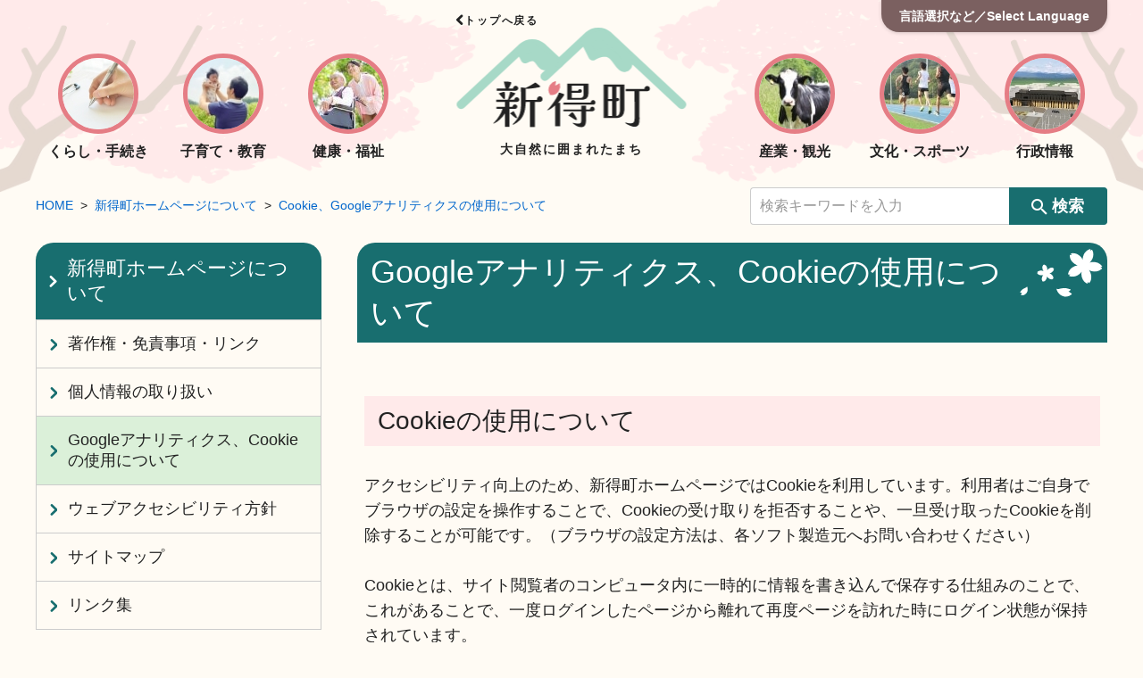

--- FILE ---
content_type: text/html; charset=UTF-8
request_url: https://shintoku-town.jp/homepage/cookie_analytics/
body_size: 4743
content:
<!DOCTYPE html>
<html class="entry" lang="ja">
	<head>
		<meta charset="UTF-8">
		<meta http-equiv="X-UA-Compatible" content="IE=edge">
		<meta name="viewport" content="width=device-width, initial-scale=1">
		<meta name="format-detection" content="telephone=no">
		<title>Cookie、Googleアナリティクスの使用について | 新得町ホームページについて | 北海道 新得町</title>
		<meta name="description" content="北海道のどまん中。美しく雄々しい東大雪の山々と日高山脈に抱かれた新得町。素晴らしい四季の風景、旬の食材、温泉、乗馬にラフティングなど、自然と時間を贅沢に使った楽しい遊びでいっぱいです。新得町で、あなただけの「遊究休暇」を過ごしませんか。">
		<meta property="og:title" content="Cookie、Googleアナリティクスの使用について | 新得町ホームページについて | 北海道 新得町">
		<meta property="og:type" content="article">
		<meta property="og:image" content="https://www.shintoku-town.jp/image/common/ogp.jpg">
		<meta property="og:site_name" content="北海道 新得町">
		<meta property="og:description" content="北海道のどまん中。美しく雄々しい東大雪の山々と日高山脈に抱かれた新得町。素晴らしい四季の風景、旬の食材、温泉、乗馬にラフティングなど、自然と時間を贅沢に使った楽しい遊びでいっぱいです。新得町で、あなただけの「遊究休暇」を過ごしませんか。">
		<link rel="icon" href="/image/favicon.ico">
		<link rel="stylesheet" href="/css/common.css?1665126671">
		<link rel="stylesheet" href="/css/front_article.css?1746761829">
		<link rel="stylesheet" href="https://unpkg.com/leaflet@1.7.1/dist/leaflet.css">
		<link rel="stylesheet" href="/css/color.min.css">
		<script src="/js/jquery-3.6.0.min.js"></script>
		<script src="https://unpkg.com/leaflet@1.7.1/dist/leaflet.js"></script>
	</head>
	<body class="entry">
<script async src="https://www.googletagmanager.com/gtag/js?id=G-DDEH0Y5YRG"></script>
<script>
  window.dataLayer = window.dataLayer || [];
  function gtag(){dataLayer.push(arguments);}
  gtag('js', new Date());

  gtag('config', 'UA-15599654-3');
  gtag('config', 'G-DDEH0Y5YRG');
</script>
		<div id="wrap">
				<div class="utility">
					<div class="inner">
						<ul class="accessibility">
							<li class="item color">
								<dl class="wrap">
									<dt class="title">配色</dt>
									<dd class="body">
										<ul class="list">
											<li><a class="white active" href="javascript:void(0);" data-id="white">白</a></li>
											<li><a class="black" href="javascript:void(0);" data-id="black">黒</a></li>
											<li><a class="yellow" href="javascript:void(0);" data-id="yellow">黄</a></li>
											<li><a class="blue" href="javascript:void(0);" data-id="blue">青</a></li>
										</ul>
									</dd>
								</dl>
							</li>
							<li class="item translation">
								<dl class="wrap">
									<dt class="title">Language</dt>
									<dd class="body">
										<div id="google_translate_element"></div>
										<script>
											function googleTranslateElementInit() {
											new google.translate.TranslateElement({pageLanguage: 'ja', includedLanguages: 'en,ru,ko,zh-CN,zh-TW', layout: google.translate.TranslateElement.InlineLayout.SIMPLE, multilanguagePage: true, gaTrack: true, gaId: ''}, 'google_translate_element');
											}
										</script>
									</dd>
								</dl>
							</li>
						</ul>
					</div>
				</div>
			<header class="global-header">
				<div class="inner">
					<div class="global-header-logo">
						<a class="global-header-logo-link" href="/">
							<p class="global-header-logo-catch common-title">トップへ戻る</p>							<img class="global-header-logo-img" src="/image/common/header_logo.svg" alt="新得町">
							<p class="global-header-logo-catch common-title">大自然に囲まれたまち</p>
						</a>
					</div>
										<button class="utility-trg" type="button">言語選択など／Select Language</button>
					<button class="gnav-trg" type="button"><span class="border"></span><span class="border"></span><span class="border"></span><span class="text">メニュー</span></button>
					<nav class="global-nav" aria-label="グローバルナビゲーション">
						<ul class="global-menu">
							<li class="global-menu-item"><a class="global-menu-link" href="/kurashi-tetuduki/"><img class="global-menu-img round-img" src="/image/common/gnav_img_01.jpg" srcset="/image/common/gnav_img_01.jpg 1x, /image/common/gnav_img_01@2x.jpg 2x" alt="">
									<p class="global-menu-text common-title">くらし・手続き</p></a></li>
							<li class="global-menu-item"><a class="global-menu-link" href="/kosodate-kyouiku/"><img class="global-menu-img round-img" src="/image/common/gnav_img_02.jpg" srcset="/image/common/gnav_img_02.jpg 1x, /image/common/gnav_img_02@2x.jpg 2x" alt="">
									<p class="global-menu-text common-title">子育て・教育</p></a></li>
							<li class="global-menu-item"><a class="global-menu-link" href="/kenkou-hukushi/"><img class="global-menu-img round-img" src="/image/common/gnav_img_03.jpg" srcset="/image/common/gnav_img_03.jpg 1x, /image/common/gnav_img_03@2x.jpg 2x" alt="">
									<p class="global-menu-text common-title">健康・福祉</p></a></li>
							<li class="global-menu-item"><a class="global-menu-link" href="/sangyou_kankou/"><img class="global-menu-img round-img" src="/image/common/gnav_img_04.jpg" srcset="/image/common/gnav_img_04.jpg 1x, /image/common/gnav_img_04@2x.jpg 2x" alt="">
									<p class="global-menu-text common-title">産業・観光</p></a></li>
							<li class="global-menu-item"><a class="global-menu-link" href="/bunka-sports/"><img class="global-menu-img round-img" src="/image/common/gnav_img_05.jpg" srcset="/image/common/gnav_img_05.jpg 1x, /image/common/gnav_img_05@2x.jpg 2x" alt="">
									<p class="global-menu-text common-title">文化・スポーツ</p></a></li>
							<li class="global-menu-item"><a class="global-menu-link" href="/gyousei/"><img class="global-menu-img round-img" src="/image/common/gnav_img_06.jpg" srcset="/image/common/gnav_img_06.jpg 1x, /image/common/gnav_img_06@2x.jpg 2x" alt="">
									<p class="global-menu-text common-title">行政情報</p></a></li>
						</ul>
						<button class="common-btn gnav-close" type="button">メニューを閉じる</button>
					</nav>
				</div>
			</header>			<div class="container inner entry-wrap">
<nav class="topic-path">
	<ol class="path-list">
		<li><a href="/">HOME</a></li>
					<li><a href="/homepage/">新得町ホームページについて</a></li>
					<li><a href="/homepage/cookie_analytics/">Cookie、Googleアナリティクスの使用について</a></li>
	</ol>
</nav>
<form class="search-form" action="/search" method="get" role="search">
	<input type="search" name="s" placeholder="検索キーワードを入力">
	<button type="submit"><i class="icon-search" aria-label="検索"></i>検索</button>
</form>				<main class="main-contents" role="main">
<div class="clearfix">
					<div class="paragraph col-15 h2">
						<h1 class="common-title xlarge">Googleアナリティクス、Cookieの使用について</h1>
					</div>
</div>						<div class="paragraph col-15 h3" id="paragraph22919">
							<h2 class="common-title large">Cookieの使用について</h2>
						</div>
						<div class="paragraph col-15 txt cont dot-list" id="paragraph22918"><p>アクセシビリティ向上のため、新得町ホームページではCookieを利用しています。利用者はご自身でブラウザの設定を操作することで、Cookieの受け取りを拒否することや、一旦受け取ったCookieを削除することが可能です。（ブラウザの設定方法は、各ソフト製造元へお問い合わせください）<br><br>Cookieとは、サイト閲覧者のコンピュータ内に一時的に情報を書き込んで保存する仕組みのことで、これがあることで、一度ログインしたページから離れて再度ページを訪れた時にログイン状態が保持されています。</p>
						</div>
						<div class="paragraph col-15 h3" id="paragraph22920">
							<h2 class="common-title large">Googleアナリティクスの使用について</h2>
						</div>
						<div class="paragraph col-15 txt cont dot-list" id="paragraph22917"><p>新得町ホームページの利用状況を把握するためにGoogle アナリティクスを利用してホームページへのアクセス情報を収集しています。<br><br>新得町ホームページでは、Googleから提供されるCookieを使用して利用者の情報を収集しますが、個人を特定する情報は取得していません。<br><br>また、サイト利用状況の分析やサイト運営者へのレポートの作成に限りこれを使用します。<br>※Google アナリティクスを使用して個人を特定したり、個人情報が流出することはありません。<br><br>新得町ホームページの利用者は、上記方法および目的においてGoogleが行うこうしたデータ処理につき許可を与えたものとみなします。<br>&nbsp;<ul><li>Google アナリティクスの利用により収集されたデータは、Google社のプライバシーポリシーに基づいて管理されています。</li><li>Google アナリティクスの利用規約・プライバシーポリシーについてはGoogle アナリティクスのホームページでご確認ください。</li></ul></p>
						</div>
						<div class="paragraph cont col-15 link-list " id="paragraph col-1522921">
							<p class="a_link_item a_link_blank"><a href="https://marketingplatform.google.com/about/analytics/terms/jp/" target="_blank">Googleアナリティクス利用規約</a><span class="icon-external-link" aria-hidden="true"></span></p>
						</div>
						<div class="paragraph cont col-15 link-list " id="paragraph col-1522922">
							<p class="a_link_item a_link_blank"><a href="https://policies.google.com/technologies/partner-sites?hl=ja" target="_blank">Google のサービスを使用するサイトやアプリから収集した情報の Google による使用</a><span class="icon-external-link" aria-hidden="true"></span></p>
						</div>
						<div class="paragraph cont col-15 link-list " id="paragraph col-1522923">
							<p class="a_link_item a_link_blank"><a href="https://policies.google.com/privacy?hl=ja" target="_blank">Googleプライバシーポリシー</a><span class="icon-external-link" aria-hidden="true"></span></p>
						</div>
						<div class="paragraph col-15 sns clearfix">
						<div class="col-15 clearfix">
							<table class="sns_list">
								<tr>
									<td class="sns_btn sns_b_fb_like">
										<div class="fb-like" data-layout="button_count"></div>
									</td>
									<td class="sns_btn">
                                        <div class="fb-share-button" data-href="/homepage/cookie_analytics/" data-layout="button_count" data-size="small"><a target="_blank" href="https://www.facebook.com/sharer/sharer.php?u=https%3A%2F%2Fdevelopers.facebook.com%2Fdocs%2Fplugins%2F&amp;src=sdkpreparse" class="fb-xfbml-parse-ignore">シェア</a></div>
									</td>
									<td class="sns_btn">
										<a href="https://twitter.com/share" class="twitter-share-button" data-lang="ja"></a>
									</td>
								</tr>
							</table>
						</div>
						</div>
						<script src="//platform.twitter.com/widgets.js" id="twitter-wjs" async></script>
						<div class="paragraph col-15 contact-info">
								<p class="contact-title">
									<img class="contact-icon" src="/image/common/contact_icon.svg" alt="">
									このページの情報に関するお問い合わせ先
								</p>
							
							<div class="contact-body">
								<p class="contact-body-title">
									地域戦略室　広報広聴係（ホームページ担当）
								</p>
								
								<p class="contact-body-item">
									電話番号：<a href="tel:0156-64-0521">0156-64-0521</a>
								</p>
								
								
								<p class="contact-body-item">
									<span class="upper-case">fax</span>番号：0156-64-4013
								</p>
								
							</div>
							
							
						</div>				</main>
				<aside class="side">
<nav class="side-nav local-nav" role="navigation" aria-label="ローカルナビゲーション">
<p class="side-title"><a href="/homepage">新得町ホームページについて</a></p>
					<ul class="link-list">
						<li><a href="/homepage/tyosakuken_menseki_rink/">著作権・免責事項・リンク</a></li>
						<li><a href="/homepage/privacy/">個人情報の取り扱い</a></li>
						<li  class="current"><a href="/homepage/cookie_analytics/">Googleアナリティクス、Cookieの使用について</a><ul class="link-list child"></ul></li>
						<li><a href="/homepage/webaccessibility/">ウェブアクセシビリティ方針</a></li>
						<li><a href="/homepage/sitemap/">サイトマップ</a></li>
						<li><a href="/homepage/link/">リンク集</a></li>
					</ul>
					</nav>
				</aside>
			</div>
			<footer class="global-footer">
				<div class="global-footer-main">
					<div class="inner">
						<p class="global-footer-logo"><a href="./"><img src="/image/common/footer_logo.svg" alt="新得町"></a></p>
						<p class="global-footer-text">法人番号：8000020016357<br>〒081-8501 北海道上川郡新得町3条南4丁目26番地<br>電話番号：<a href="tel:0156645111">0156-64-5111</a>（代表・総務課）<br>FAX番号：0156-64-4013<br>E-mail：k&#111;&#117;&#104;&#111;&#117;@&#116;ow&#110;&#46;s&#104;&#105;&#110;&#116;&#111;&#107;u.&#104;&#111;k&#107;&#97;&#105;&#100;o&#46;j&#112;</p>
						<p class="global-footer-attention">※開庁時間は午前8時30分～午後5時15分まで<br>※土曜日、日曜日、祝日、休日、年末年始（12月29日～1月3日）は除く</p>
					</div>
				</div>
				<nav class="footer-sub-nav">
					<div class="inner">
						<ul class="link-list triangle">
							<li><a href="/homepage/">新得町ホームページについて</a></li>
							<li><a href="/homepage/sitemap/">サイトマップ</a></li>
							<li><a href="/gyousei/kikou/">各課の連絡先</a></li>
							<li><a href="/inquiry/">お問い合わせフォーム</a></li>
							<li><a href="http://houmu.h-chosonkai.gr.jp/~reikidb/top/search/t:0.68629100%201647566765" target="_blank">例規集</a></li>
							<li><a href="/homepage/link/">リンク集</a></li>
						</ul>
					</div>
				</nav>
				<small class="copyright">Copyright&copy; Shintoku Town, All Rights Reserved.</small>
			</footer>
			<p class="page-top"><a class="page-top-link smooth" href="#wrap"><img class="page-top-img" src="/image/common/pagetop_img.png" srcset="/image/common/pagetop_img.png 1x, /image/common/pagetop_img@2x.png 2x" alt="top"></a></p>
		</div>
		<script src="/js/script.min.js"></script>
		<script src="https://translate.google.com/translate_a/element.js?cb=googleTranslateElementInit"></script>
		<script src="/js/article.js"></script>
		<script src="/js/fancybox/jquery.fancybox.pack.js"></script>
		<script src="/js/map.js"></script>
		<script src="/js/leaflet/leaflet.js"></script>
		<script src="/js/map_o.js"></script>
		<div id="fb-root"></div>
		<script async defer crossorigin="anonymous" src="https://connect.facebook.net/ja_JP/sdk.js#xfbml=1&version=v12.0" nonce="2TrJ8api"></script>

--- FILE ---
content_type: text/css
request_url: https://shintoku-town.jp/css/common.css?1665126671
body_size: 13749
content:
@charset "UTF-8";
/*! normalize.css v5.0.0 | MIT License | github.com/necolas/normalize.css */
/**
 * 1. Change the default font family in all browsers (opinionated).
 * 2. Correct the line height in all browsers.
 * 3. Prevent adjustments of font size after orientation changes in
 *    IE on Windows Phone and in iOS.
 */
/* Document
   ========================================================================== */
@import url("https://fonts.googleapis.com/css?family=Kaisei+Decol:400,700&display=swap");
html {
  font-family: sans-serif;
  /* 1 */
  line-height: 1.15;
  /* 2 */
  -ms-text-size-adjust: 100%;
  /* 3 */
  -webkit-text-size-adjust: 100%;
  /* 3 */
}

/* Sections
   ========================================================================== */
/**
 * Remove the margin in all browsers (opinionated).
 */
body {
  margin: 0;
}

/**
 * Add the correct display in IE 9-.
 */
article,
aside,
footer,
header,
nav,
section {
  display: block;
}

/**
 * Correct the font size and margin on `h1` elements within `section` and
 * `article` contexts in Chrome, Firefox, and Safari.
 */
h1 {
  font-size: 2em;
  margin: 0.67em 0;
}

/* Grouping content
   ========================================================================== */
/**
 * Add the correct display in IE 9-.
 * 1. Add the correct display in IE.
 */
figcaption,
figure,
main {
  /* 1 */
  display: block;
}

/**
 * Add the correct margin in IE 8.
 */
figure {
  margin: 1em 40px;
}

/**
 * 1. Add the correct box sizing in Firefox.
 * 2. Show the overflow in Edge and IE.
 */
hr {
  box-sizing: content-box;
  /* 1 */
  height: 0;
  /* 1 */
  overflow: visible;
  /* 2 */
}

/**
 * 1. Correct the inheritance and scaling of font size in all browsers.
 * 2. Correct the odd `em` font sizing in all browsers.
 */
pre {
  font-family: monospace, monospace;
  /* 1 */
  font-size: 1em;
  /* 2 */
}

/* Text-level semantics
   ========================================================================== */
/**
 * 1. Remove the gray background on active links in IE 10.
 * 2. Remove gaps in links underline in iOS 8+ and Safari 8+.
 */
a {
  background-color: transparent;
  /* 1 */
  -webkit-text-decoration-skip: objects;
  /* 2 */
}

/**
 * Remove the outline on focused links when they are also active or hovered
 * in all browsers (opinionated).
 */
a:active,
a:hover {
  outline-width: 0;
}

/**
 * 1. Remove the bottom border in Firefox 39-.
 * 2. Add the correct text decoration in Chrome, Edge, IE, Opera, and Safari.
 */
abbr[title] {
  border-bottom: none;
  /* 1 */
  text-decoration: underline;
  /* 2 */
  text-decoration: underline dotted;
  /* 2 */
}

/**
 * Prevent the duplicate application of `bolder` by the next rule in Safari 6.
 */
b,
strong {
  font-weight: inherit;
}

/**
 * Add the correct font weight in Chrome, Edge, and Safari.
 */
b,
strong {
  font-weight: bolder;
}

/**
 * 1. Correct the inheritance and scaling of font size in all browsers.
 * 2. Correct the odd `em` font sizing in all browsers.
 */
code,
kbd,
samp {
  font-family: monospace, monospace;
  /* 1 */
  font-size: 1em;
  /* 2 */
}

/**
 * Add the correct font style in Android 4.3-.
 */
dfn {
  font-style: italic;
}

/**
 * Add the correct background and color in IE 9-.
 */
mark {
  background-color: #ff0;
  color: #000;
}

/**
 * Add the correct font size in all browsers.
 */
small {
  font-size: 80%;
}

/**
 * Prevent `sub` and `sup` elements from affecting the line height in
 * all browsers.
 */
sub,
sup {
  font-size: 75%;
  line-height: 0;
  position: relative;
  vertical-align: baseline;
}

sub {
  bottom: -0.25em;
}

sup {
  top: -0.5em;
}

/* Embedded content
   ========================================================================== */
/**
 * Add the correct display in IE 9-.
 */
audio,
video {
  display: inline-block;
}

/**
 * Add the correct display in iOS 4-7.
 */
audio:not([controls]) {
  display: none;
  height: 0;
}

/**
 * Remove the border on images inside links in IE 10-.
 */
img {
  border-style: none;
}

/**
 * Hide the overflow in IE.
 */
svg:not(:root) {
  overflow: hidden;
}

/* Forms
   ========================================================================== */
/**
 * 1. Change the font styles in all browsers (opinionated).
 * 2. Remove the margin in Firefox and Safari.
 */
button,
input,
optgroup,
select,
textarea {
  font-family: sans-serif;
  /* 1 */
  font-size: 100%;
  /* 1 */
  line-height: 1.15;
  /* 1 */
  margin: 0;
  /* 2 */
}

/**
 * Show the overflow in IE.
 * 1. Show the overflow in Edge.
 */
button,
input {
  /* 1 */
  overflow: visible;
}

/**
 * Remove the inheritance of text transform in Edge, Firefox, and IE.
 * 1. Remove the inheritance of text transform in Firefox.
 */
button,
select {
  /* 1 */
  text-transform: none;
}

/**
 * 1. Prevent a WebKit bug where (2) destroys native `audio` and `video`
 *    controls in Android 4.
 * 2. Correct the inability to style clickable types in iOS and Safari.
 */
button,
html [type=button],
[type=reset],
[type=submit] {
  -webkit-appearance: button;
  /* 2 */
}

/**
 * Remove the inner border and padding in Firefox.
 */
button::-moz-focus-inner,
[type=button]::-moz-focus-inner,
[type=reset]::-moz-focus-inner,
[type=submit]::-moz-focus-inner {
  border-style: none;
  padding: 0;
}

/**
 * Restore the focus styles unset by the previous rule.
 */
button:-moz-focusring,
[type=button]:-moz-focusring,
[type=reset]:-moz-focusring,
[type=submit]:-moz-focusring {
  outline: 1px dotted ButtonText;
}

/**
 * Change the border, margin, and padding in all browsers (opinionated).
 */
fieldset {
  border: 1px solid #c0c0c0;
  margin: 0 2px;
  padding: 0.35em 0.625em 0.75em;
}

/**
 * 1. Correct the text wrapping in Edge and IE.
 * 2. Correct the color inheritance from `fieldset` elements in IE.
 * 3. Remove the padding so developers are not caught out when they zero out
 *    `fieldset` elements in all browsers.
 */
legend {
  box-sizing: border-box;
  /* 1 */
  color: inherit;
  /* 2 */
  display: table;
  /* 1 */
  max-width: 100%;
  /* 1 */
  padding: 0;
  /* 3 */
  white-space: normal;
  /* 1 */
}

/**
 * 1. Add the correct display in IE 9-.
 * 2. Add the correct vertical alignment in Chrome, Firefox, and Opera.
 */
progress {
  display: inline-block;
  /* 1 */
  vertical-align: baseline;
  /* 2 */
}

/**
 * Remove the default vertical scrollbar in IE.
 */
textarea {
  overflow: auto;
}

/**
 * 1. Add the correct box sizing in IE 10-.
 * 2. Remove the padding in IE 10-.
 */
[type=checkbox],
[type=radio] {
  box-sizing: border-box;
  /* 1 */
  padding: 0;
  /* 2 */
}

/**
 * Correct the cursor style of increment and decrement buttons in Chrome.
 */
[type=number]::-webkit-inner-spin-button,
[type=number]::-webkit-outer-spin-button {
  height: auto;
}

/**
 * 1. Correct the odd appearance in Chrome and Safari.
 * 2. Correct the outline style in Safari.
 */
[type=search] {
  -webkit-appearance: textfield;
  /* 1 */
  outline-offset: -2px;
  /* 2 */
}

/**
 * Remove the inner padding and cancel buttons in Chrome and Safari on macOS.
 */
[type=search]::-webkit-search-cancel-button,
[type=search]::-webkit-search-decoration {
  -webkit-appearance: none;
}

/**
 * 1. Correct the inability to style clickable types in iOS and Safari.
 * 2. Change font properties to `inherit` in Safari.
 */
::-webkit-file-upload-button {
  -webkit-appearance: button;
  /* 1 */
  font: inherit;
  /* 2 */
}

/* Interactive
   ========================================================================== */
/*
 * Add the correct display in IE 9-.
 * 1. Add the correct display in Edge, IE, and Firefox.
 */
details,
menu {
  display: block;
}

/*
 * Add the correct display in all browsers.
 */
summary {
  display: list-item;
}

/* Scripting
   ========================================================================== */
/**
 * Add the correct display in IE 9-.
 */
canvas {
  display: inline-block;
}

/**
 * Add the correct display in IE.
 */
template {
  display: none;
}

/* Hidden
   ========================================================================== */
/**
 * Add the correct display in IE 10-.
 */
[hidden] {
  display: none;
}

/* ノーマライズ */
/* 変数・mixin */
html {
  box-sizing: border-box;
  font-size: 62.5%;
}

* {
  box-sizing: inherit;
}

body {
  font-family: Meiryo, sans-serif;
  font-weight: 400;
  font-style: normal;
  font-size: 1.8rem;
  line-height: 1.55;
  -webkit-font-smoothing: antialiased;
  -moz-osx-font-smoothing: grayscale;
  color: #222;
  overflow-x: hidden;
  word-break: break-all;
}
body.home, body.entry{
  background: #FFFBF4 url(../image/common/header_bg.png) 50% 0 no-repeat;
  background-size: 100%;
}
@media screen and (max-width: 768px) {
  body {
    font-size: 1.6rem;
  }
  body.home, body.entry {
    background-image: url(../image/common/header_bg_sp.png);
  }
}

#wrap {
  overflow-x: hidden;
}

/* リセット関連 */
a {
  color: #0066CC;
  text-decoration: none;
  transition: all 0.2s cubic-bezier(0.19, 1, 0.22, 1);
}
a img, a svg {
  backface-visibility: hidden;
  /* for chrome */
}
a:hover {
  color: #186E6F;
}
a[href^=tel] {
  color: #222;
  pointer-events: none;
}
@media screen and (max-width: 768px) {
  a[href^=tel] {
    color: #0066CC !important;
    pointer-events: auto;
    text-decoration: underline;
  }
}

p,
ul,
ul li {
  margin: 0;
  padding: 0;
}

ul {
  list-style: none;
}

ol {
  margin: 0;
}

dl {
  margin: 0;
  padding: 0;
}
dl dt, dl dd {
  margin: 0;
  padding: 0;
}

img {
  max-width: 100%;
  height: auto;
  vertical-align: bottom;
}

figure {
  margin: 0;
}

main, section {
  display: block;
}

em, cite, dfn {
  font-style: normal;
}

input[type=text],
input[type=email],
input[type=tel],
input[type=number],
input[type=url],
input[type=password],
input[type=search],
textarea,
button {
  appearance: none;
  -webkit-appearance: none;
  border-radius: 0;
  border: 0;
  background: none;
  font-family: Meiryo, sans-serif;
}

input[type=checkbox],
input[type=radio],
label,
button {
  cursor: pointer;
}

input[type=number] {
  appearance: none;
  -moz-appearance: textfield;
}

button {
  outline: none;
  padding: 0;
  background: none;
  transition: all 0.3s cubic-bezier(0.19, 1, 0.22, 1);
}

table {
  border-collapse: collapse;
}
thead td{
  font-weight: bold;
}

th, td {
  vertical-align: top;
}

/* 表示／非表示切り替え */
.visible-pc {
  display: block;
}
@media screen and (max-width: 768px) {
  .visible-pc {
    display: none !important;
  }
}

.visible-sp {
  display: none;
}
@media screen and (max-width: 768px) {
  .visible-sp {
    display: block;
  }
}

/* 余白 */
.mt-0 {
  margin-top: 0px !important;
}

.mt-s {
  margin-top: 8px !important;
}
@media screen and (max-width: 768px) {
  .mt-s {
    margin-top: 4px !important;
  }
}

.mt-m {
  margin-top: 16px !important;
}
@media screen and (max-width: 768px) {
  .mt-m {
    margin-top: 8px !important;
  }
}

.mt-l {
  margin-top: 40px !important;
}
@media screen and (max-width: 768px) {
  .mt-l {
    margin-top: 20px !important;
  }
}

.mt-xl {
  margin-top: 80px !important;
}
@media screen and (max-width: 768px) {
  .mt-xl {
    margin-top: 40px !important;
  }
}

.mb-0 {
  margin-bottom: 0px !important;
}

.mb-s {
  margin-bottom: 8px !important;
}
@media screen and (max-width: 768px) {
  .mb-s {
    margin-bottom: 4px !important;
  }
}

.mb-m {
  margin-bottom: 16px !important;
}
@media screen and (max-width: 768px) {
  .mb-m {
    margin-bottom: 8px !important;
  }
}

.mb-l {
  margin-bottom: 40px !important;
}
@media screen and (max-width: 768px) {
  .mb-l {
    margin-bottom: 20px !important;
  }
}

.mb-xl {
  margin-bottom: 80px !important;
}
@media screen and (max-width: 768px) {
  .mb-xl {
    margin-bottom: 40px !important;
  }
}

.ml-0 {
  margin-left: 0px !important;
}

.ml-s {
  margin-left: 8px !important;
}
@media screen and (max-width: 768px) {
  .ml-s {
    margin-left: 4px !important;
  }
}

.ml-m {
  margin-left: 16px !important;
}
@media screen and (max-width: 768px) {
  .ml-m {
    margin-left: 8px !important;
  }
}

.ml-l {
  margin-left: 40px !important;
}
@media screen and (max-width: 768px) {
  .ml-l {
    margin-left: 20px !important;
  }
}

.ml-xl {
  margin-left: 80px !important;
}
@media screen and (max-width: 768px) {
  .ml-xl {
    margin-left: 40px !important;
  }
}

.mr-0 {
  margin-right: 0px !important;
}

.mr-s {
  margin-right: 8px !important;
}
@media screen and (max-width: 768px) {
  .mr-s {
    margin-right: 4px !important;
  }
}

.mr-m {
  margin-right: 16px !important;
}
@media screen and (max-width: 768px) {
  .mr-m {
    margin-right: 8px !important;
  }
}

.mr-l {
  margin-right: 40px !important;
}
@media screen and (max-width: 768px) {
  .mr-l {
    margin-right: 20px !important;
  }
}

.mr-xl {
  margin-right: 80px !important;
}
@media screen and (max-width: 768px) {
  .mr-xl {
    margin-right: 40px !important;
  }
}

.pt-0 {
  padding-top: 0px !important;
}

.pt-s {
  padding-top: 8px !important;
}
@media screen and (max-width: 768px) {
  .pt-s {
    padding-top: 4px !important;
  }
}

.pt-m {
  padding-top: 16px !important;
}
@media screen and (max-width: 768px) {
  .pt-m {
    padding-top: 8px !important;
  }
}

.pt-l {
  padding-top: 40px !important;
}
@media screen and (max-width: 768px) {
  .pt-l {
    padding-top: 20px !important;
  }
}

.pt-xl {
  padding-top: 80px !important;
}
@media screen and (max-width: 768px) {
  .pt-xl {
    padding-top: 40px !important;
  }
}

.pb-0 {
  padding-bottom: 0px !important;
}

.pb-s {
  padding-bottom: 8px !important;
}
@media screen and (max-width: 768px) {
  .pb-s {
    padding-bottom: 4px !important;
  }
}

.pb-m {
  padding-bottom: 16px !important;
}
@media screen and (max-width: 768px) {
  .pb-m {
    padding-bottom: 8px !important;
  }
}

.pb-l {
  padding-bottom: 40px !important;
}
@media screen and (max-width: 768px) {
  .pb-l {
    padding-bottom: 20px !important;
  }
}

.pb-xl {
  padding-bottom: 80px !important;
}
@media screen and (max-width: 768px) {
  .pb-xl {
    padding-bottom: 40px !important;
  }
}

.pl-0 {
  padding-left: 0px !important;
}

.pl-s {
  padding-left: 8px !important;
}
@media screen and (max-width: 768px) {
  .pl-s {
    padding-left: 4px !important;
  }
}

.pl-m {
  padding-left: 16px !important;
}
@media screen and (max-width: 768px) {
  .pl-m {
    padding-left: 8px !important;
  }
}

.pl-l {
  padding-left: 40px !important;
}
@media screen and (max-width: 768px) {
  .pl-l {
    padding-left: 20px !important;
  }
}

.pl-xl {
  padding-left: 80px !important;
}
@media screen and (max-width: 768px) {
  .pl-xl {
    padding-left: 40px !important;
  }
}

.pr-0 {
  padding-right: 0px !important;
}

.pr-s {
  padding-right: 8px !important;
}
@media screen and (max-width: 768px) {
  .pr-s {
    padding-right: 4px !important;
  }
}

.pr-m {
  padding-right: 8px !important;
}
@media screen and (max-width: 768px) {
  .pr-m {
    padding-right: 16px !important;
  }
}

.pr-l {
  padding-right: 40px !important;
}
@media screen and (max-width: 768px) {
  .pr-l {
    padding-right: 20px !important;
  }
}

.pr-xl {
  padding-right: 80px !important;
}
@media screen and (max-width: 768px) {
  .pr-xl {
    padding-right: 40px !important;
  }
}

/* text-center */
.text-center {
  text-align: center !important;
}

/* text-right */
.text-right {
  text-align: right !important;
}

/* clearfix */
.clearfix:after {
  content: " ";
  display: block;
  clear: both;
}

/* float */
.f-left {
  float: left;
}

.f-right {
  float: right;
}

/* 基本設定 */
/* js */
/* Slider */
.slick-slider {
  position: relative;
  display: block;
  box-sizing: border-box;
  -webkit-touch-callout: none;
  -ms-user-select: none;
  user-select: none;
  touch-action: pan-y;
  -webkit-tap-highlight-color: transparent;
}

.slick-list {
  position: relative;
  overflow: hidden;
  display: block;
  margin: 0;
  padding: 0;
}
.slick-list:focus {
  outline: none;
}
.slick-list.dragging {
  cursor: pointer;
  cursor: hand;
}

.slick-slider .slick-track,
.slick-slider .slick-list {
  transform: translate3d(0, 0, 0);
}

.slick-track {
  position: relative;
  left: 0;
  top: 0;
  display: block;
  margin-left: auto;
  margin-right: auto;
}
.slick-track:before, .slick-track:after {
  content: "";
  display: table;
}
.slick-track:after {
  clear: both;
}
.slick-loading .slick-track {
  visibility: hidden;
}

.slick-slide {
  float: left;
  height: 100%;
  min-height: 1px;
  display: none;
}
[dir=rtl] .slick-slide {
  float: right;
}
.slick-slide img {
  display: block;
}
.slick-slide.slick-loading img {
  display: none;
}
.slick-slide.dragging img {
  pointer-events: none;
}
.slick-initialized .slick-slide {
  display: block;
}
.slick-loading .slick-slide {
  visibility: hidden;
}
.slick-vertical .slick-slide {
  display: block;
  height: auto;
  border: 1px solid transparent;
}

.slick-arrow.slick-hidden {
  display: none;
}

/*@function slick-font-url($url) {
    @if function-exists(font-url) {
        @return font-url($url);
    }
    @else {
        @return url($slick-font-path + $url);
    }
}*/
/* Slider */
.slick-loading .slick-list {
  background: #fff url("/image/common/ajax-loader.gif") center center no-repeat;
}

/* Icons */
@font-face {
  font-family: "slick";
  src: slick-font-url("slick.eot");
  src: slick-font-url("slick.eot?#iefix") format("embedded-opentype"), slick-font-url("slick.woff") format("woff"), slick-font-url("slick.ttf") format("truetype"), slick-font-url("slick.svg#slick") format("svg");
  font-weight: normal;
  font-style: normal;
}
/* Arrows */
.slick-prev,
.slick-next {
  position: absolute;
  display: block;
  height: 20px;
  width: 20px;
  line-height: 0px;
  font-size: 0px;
  cursor: pointer;
  background: transparent;
  color: transparent;
  top: 50%;
  transform: translate(0, -50%);
  padding: 0;
  border: none;
  outline: none;
}
.slick-prev:hover, .slick-prev:focus,
.slick-next:hover,
.slick-next:focus {
  outline: none;
  color: transparent;
}
.slick-prev:hover:before, .slick-prev:focus:before,
.slick-next:hover:before,
.slick-next:focus:before {
  opacity: 1;
}
.slick-prev.slick-disabled:before,
.slick-next.slick-disabled:before {
  opacity: 0.25;
}
.slick-prev:before,
.slick-next:before {
  font-family: "slick";
  font-size: 20px;
  line-height: 1;
  color: white;
  opacity: 0.75;
  -webkit-font-smoothing: antialiased;
  -moz-osx-font-smoothing: grayscale;
}

.slick-prev {
  left: -25px;
}
[dir=rtl] .slick-prev {
  left: auto;
  right: -25px;
}
.slick-prev:before {
  content: "←";
}
[dir=rtl] .slick-prev:before {
  content: "→";
}

.slick-next {
  right: -25px;
}
[dir=rtl] .slick-next {
  left: -25px;
  right: auto;
}
.slick-next:before {
  content: "→";
}
[dir=rtl] .slick-next:before {
  content: "←";
}

/* Dots */
.slick-dotted.slick-slider {
  margin-bottom: 30px;
}

.slick-dots {
  position: absolute;
  bottom: -25px;
  list-style: none;
  display: block;
  text-align: center;
  padding: 0;
  margin: 0;
  width: 100%;
}
.slick-dots li {
  position: relative;
  display: inline-block;
  height: 20px;
  width: 20px;
  margin: 0 5px;
  padding: 0;
  cursor: pointer;
}
.slick-dots li button {
  border: 0;
  background: transparent;
  display: block;
  height: 20px;
  width: 20px;
  outline: none;
  line-height: 0px;
  font-size: 0px;
  color: transparent;
  padding: 5px;
  cursor: pointer;
}
.slick-dots li button:hover, .slick-dots li button:focus {
  outline: none;
}
.slick-dots li button:hover:before, .slick-dots li button:focus:before {
  opacity: 1;
}
.slick-dots li button:before {
  position: absolute;
  top: 0;
  left: 0;
  content: "•";
  width: 20px;
  height: 20px;
  font-family: "slick";
  font-size: 6px;
  line-height: 20px;
  text-align: center;
  color: black;
  opacity: 0.25;
  -webkit-font-smoothing: antialiased;
  -moz-osx-font-smoothing: grayscale;
}
.slick-dots li.slick-active button:before {
  color: black;
  opacity: 0.75;
}

/* 共通 */
@font-face {
  font-family: "icon";
  src: url("../fonts/icon.ttf?h4m88g") format("truetype"), url("../fonts/icon.woff?h4m88g") format("woff"), url("../fonts/icon.svg?h4m88g#icon") format("svg");
  font-weight: normal;
  font-style: normal;
  font-display: block;
}
[class^=icon-], [class*=" icon-"] {
  /* use !important to prevent issues with browser extensions that change fonts */
  font-family: "icon" !important;
  speak: never;
  font-style: normal;
  font-weight: normal;
  font-variant: normal;
  text-transform: none;
  line-height: 1;
  /* Better Font Rendering =========== */
  -webkit-font-smoothing: antialiased;
  -moz-osx-font-smoothing: grayscale;
}

.icon-arrow-left:before {
  content: "\e900";
}

.icon-arrow-right:before {
  content: "\e901";
}

.icon-arrow-bottom:before {
  content: "\e903";
}

.icon-arrow-top:before {
  content: "\e902";
}

.icon-external:before {
  content: "\e904";
}

.icon-search:before {
  content: "\e905";
}

.icon-play-circle-filled:before {
  content: "\e906";
}

.icon-pause-circle-filled:before {
  content: "\e907";
}

/* アイコンフォント */
/* global-header */
.global-header {
  margin-bottom: 30px;
}
@media screen and (max-width: 768px) {
  .global-header {
    margin-bottom: 15px;
  }
}
.global-header .inner {
  position: relative;
  padding-top: 60px;
}
.global-header-logo {
  position: absolute;
  bottom: 0;
  left: 50%;
  transform: translateX(-50%);
  text-align: center;
}
@media screen and (max-width: 1200px) {
  .global-header-logo {
    position: static;
    transform: none;
  }
}
@media screen and (max-width: 768px) {
  .global-header-logo-img {
    max-width: 130px;
    width: 100%;
  }
}
.global-header-logo-link {
  display: inline-block;
  color: inherit;
}
.global-header-logo-link:hover {
  color: inherit;
}
.global-header-logo-catch.common-title {
  margin-top: 15px;
  font-size: 1.4rem;
  letter-spacing: 0.15em;
}
.global-header-logo .global-header-logo-catch.common-title:first-child{
    text-align: left;
    font-size: 1.2rem;
}
.global-header-logo .global-header-logo-catch.common-title:first-child:before{
    content: "\e900";
    font-family: "icon";
    opacity: 1;
    line-height: 0.8;
    transition: all 0.2s cubic-bezier(0.19, 1, 0.22, 1);
}
@media screen and (max-width: 768px) {
  .global-header-logo-catch.common-title {
    margin-top: 10px;
    font-size: 1.2rem;
  }
}

@media screen and (max-width: 1200px) {
  .global-nav {
    position: absolute;
    top: 0;
    left: 0;
    z-index: 997;
    width: 100%;
    padding: 80px 40px 40px;
    background-color: #FFFBF4;
    text-align: center;
    transform-origin: 50% 0;
    opacity: 0;
    visibility: hidden;
    transform: scaleY(0);
    transition: all 0.5s cubic-bezier(0.19, 1, 0.22, 1);
    box-shadow: 0 1px 4px rgba(0, 0, 0, 0.16);
  }
}
@media screen and (max-width: 768px) {
  .global-nav {
    padding: 80px 10px 20px;
  }
}
.global-nav.is-open {
  opacity: 1;
  visibility: visible;
  transform: scaleY(1);
  position: fixed;
}

.global-menu {
  display: flex;
}
@media screen and (max-width: 1200px) {
  .global-menu {
    justify-content: center;
    flex-wrap: wrap;
  }
}
@media screen and (max-width: 768px) {
  .global-menu {
    max-width: 500px;
    margin: 0 auto;
  }
}
.global-menu-item {
  width: 140px;
  padding: 0 10px;
  text-align: center;
}
@media screen and (max-width: 1200px) {
  .global-menu-item {
    padding: 10px;
  }
}
@media screen and (max-width: 768px) {
  .global-menu-item {
    width: 33.3333333333%;
  }
}
.global-menu-item:nth-of-type(3) {
  margin-right: auto;
}
@media screen and (max-width: 1200px) {
  .global-menu-item:nth-of-type(3) {
    margin-right: 0;
  }
}
.global-menu-link {
  color: inherit;
  display: block;
}
.global-menu-img {
  width: 90px;
  border: 5px solid #E57D85;
}
.global-menu-text.common-title {
  margin-top: 10px;
  font-size: 1.6rem;
}
@media screen and (max-width: 768px) {
  .global-menu-text.common-title {
    font-size: 1.4rem;
  }
}

.gnav-close.common-btn {
  display: none;
}
.gnav-close.common-btn:hover {
  box-shadow: none;
  color: #fff;
}
@media screen and (max-width: 1200px) {
  .gnav-close.common-btn {
    margin-top: 40px;
    display: inline-flex;
    border-radius: 20px !important;
    box-shadow: none;
    background-color: #186E6F;
    color: #fff;
  }
}

.gnav-trg {
  display: none;
}
@media screen and (max-width: 1200px) {
  .gnav-trg {
    display: block;
    position: fixed;
    top: 0;
    right: 40px;
    width: 60px;
    height: 60px;
    text-align: center;
    margin: 0;
    padding: 0;
    outline: none;
    cursor: pointer;
    border-radius: 0;
    color: #FFF;
    background-color: #186E6F;
    z-index: 999;
    border: 1px solid #FFFBF4 !important;
    border-top: 0 !important;
    border-radius: 0 0 10px 10px !important;
  }
}
@media screen and (max-width: 768px) {
  .gnav-trg {
    right: 20px;
  }
}
.gnav-trg .border {
  position: absolute;
  display: inline-block;
  margin-left: -18px;
  width: 36px;
  height: 2px;
  left: 50%;
  transition: all 0.3s ease;
  border-radius: 4px;
  background-color: #FFF;
}
.gnav-trg .border:nth-of-type(1) {
  top: 12px;
}
.gnav-trg .border:nth-of-type(2) {
  top: 22px;
}
.gnav-trg .border:nth-of-type(3) {
  top: 32px;
}
.gnav-trg.is-open {
  z-index: 10000;
}
.gnav-trg.is-open span:nth-of-type(1) {
  transform: translateY(10px) rotate(-45deg) !important;
}
.gnav-trg.is-open span:nth-of-type(2) {
  opacity: 0 !important;
}
.gnav-trg.is-open span:nth-of-type(3) {
  transform: translateY(-10px) rotate(45deg) !important;
}
.gnav-trg .text {
  position: absolute;
  width: 100%;
  bottom: 5px;
  left: 0;
  font-size: 1.2rem;
}

/* utility */
.utility {
  display: none;
  position: relative;
  padding: 25px 0;
  background-color: #7B6060;
  color: #fff;
}
@media screen and (max-width: 768px) {
  .utility {
    display: block;
    position: fixed;
    top: 0;
    left: 0;
    z-index: 998;
    width: 100%;
    padding: 10px 0;
  }
}
.utility-trg {
  position: absolute;
  top: 0;
  z-index: 999;
  right: 40px;
  padding: 10px 20px;
  background-color: #7B6060;
  color: #fff;
  font-weight: bold;
  font-size: 1.4rem;
  box-shadow: 0 1px 4px rgba(0, 0, 0, 0.16);
  border-radius: 0 0 20px 20px !important;
}
.utility-trg::before {
  position: absolute;
  top: 0;
  left: 0;
  transform: translateY(-100%);
  content: "";
  width: 100%;
  height: 5px;
  background-color: #7B6060;
}
.utility-anchor{
    left: 40px;
    position: absolute;
    top: 0;
    z-index: 999;
    padding: 10px 20px;
    background-color: #186E6F;
    color: #fff;
    font-weight: bold;
    font-size: 1.4rem;
    box-shadow: 0 1px 4px rgb(0 0 0 / 16%);
    border-radius: 20px !important;
}
@media screen and (max-width: 1200px) {
  .utility-trg {
    right: 110px;
  }
}
@media screen and (max-width: 768px) {
  .utility-trg {
    display: none;
  }
}
.utility-anchor:hover{
    color: #fff;
}
.utility-anchor .visible-pc{
    display:inline;
}
.utility .inner {
  display: flex;
  align-items: center;
}
@media screen and (max-width: 768px) {
  .utility .inner {
    display: block;
  }
}
.utility .accessibility {
  display: flex;
  margin-left: auto;
  font-size: 1.6rem;
  line-height: 1.3;
}
.utility .accessibility .item + .item {
  margin-left: 20px;
}
@media screen and (max-width: 768px) {
  .utility .accessibility .item + .item {
    margin-left: 0;
  }
}
.utility .accessibility .wrap {
  display: flex;
}
.utility .accessibility .title {
  -ms-grid-row-align: center;
      align-self: center;
  margin-right: 10px;
}
.utility .accessibility .list {
  display: flex;
}
.utility .accessibility .list li {
  text-align: center;
}
.utility .accessibility .list a {
  position: relative;
  display: block;
  padding: 4px 8px;
  text-decoration: none;
  box-shadow: inset 0 0 0 1px #ccc;
  background-color: #fff;
  color: #222;
}
@media screen and (max-width: 768px) {
  .utility .accessibility .size {
    display: none;
  }
}
.utility .accessibility .size .list {
  font-size: 1.7rem;
}
.utility .accessibility .size .list li:not(:first-of-type) {
  margin-left: 10px;
}
.utility .accessibility .size .list a.active, .utility .accessibility .size .list a:hover {
  color: #fff;
  box-shadow: none;
}
.utility .accessibility .size .list a.active {
  background-color: #186E6F;
}
.utility .accessibility .size .list a:hover {
  background-color: #186E6F;
}
@media screen and (max-width: 768px) {
  .utility .accessibility .color {
    display: none;
  }
}
.utility .accessibility .color .list {
  font-size: 1.8rem;
}
.utility .accessibility .color .list li:not(:first-of-type) {
  margin-left: 5px;
}
.utility .accessibility .color .list a.black, .utility .accessibility .color .list a.yellow, .utility .accessibility .color .list a.blue {
  box-shadow: none;
}
.utility .accessibility .color .list a.black {
  background-color: #000;
  color: #fff;
}
.utility .accessibility .color .list a.yellow {
  background-color: #ffff00;
}
.utility .accessibility .color .list a.blue {
  background-color: #0000ff;
  color: #fff;
}
.utility .accessibility .translation .body {
  position: relative;
}
.utility .accessibility .translation-trg {
  position: relative;
  display: flex;
  align-items: center;
  min-height: 31px;
  height: 100%;
  padding: 5px 30px 5px 8px;
  background-color: #fff;
  box-shadow: inset 0 0 0 1px #ccc;
}
.utility .accessibility .translation-trg::after {
  content: "\e908";
  position: absolute;
  top: 50%;
  right: 4px;
  transform: translateY(-50%);
  line-height: 1;
  font-family: "icon";
  color: #0066CC;
  font-size: 1.4em;
}
.utility .accessibility .translation-trg i {
  margin-right: 2px;
  color: #0066CC;
  font-size: 1.2em;
}
.utility .accessibility .translation-list {
  position: absolute;
  top: 100%;
  left: 0;
  width: 100%;
  z-index: 10;
  opacity: 0;
  height: 0;
  pointer-events: none;
  transition: all 0.3s cubic-bezier(0.455, 0.03, 0.515, 0.955);
  background-color: #fff;
}
.utility .accessibility .translation-list.is-show {
  opacity: 1;
  height: auto;
  pointer-events: auto;
}
.utility .accessibility .translation-list li {
  border: 1px solid #ccc;
  border-top: 0;
}
.utility .accessibility .translation-list a {
  display: block;
  padding: 5px 8px;
  color: #222;
}
.utility .accessibility .translation-list a:hover {
  background-color: #186E6F;
  color: #fff;
}

/* container */
.container {
  position: relative;
}
@media screen and (max-width: 768px) {
  .container {
    position: static;
  }
}

/* global-footer */
.global-footer {
  margin-top: 130px;
  position: relative;
}
.global-footer::before, .global-footer::after {
  content: "";
  position: absolute;
  background-position: center;
  background-repeat: no-repeat;
  background-size: contain;
}
.global-footer::before {
  transform: translateY(-100%);
  top: 0;
  left: -30px;
  width: 155px;
  height: 142px;
  background-image: url(../image/common/footer_bg_left.svg);
}
@media screen and (max-width: 768px) {
  .global-footer::before {
    top: -10px;
    width: 80px;
    height: 70px;
  }
}
.global-footer::after {
  top: -50px;
  right: -10px;
  width: 220px;
  height: 180px;
  background-image: url(../image/common/footer_bg_right.svg);
}
.global-footer .link-list {
    font-size: 1.4rem;
}
.global-footer .footer-sub-nav {
    padding: 20px 0;
    background-color: #7B6060;
    text-align: center;
}
.global-footer .footer-sub-nav .link-list {
    margin-bottom: -15px;
}
.global-footer .footer-sub-nav .link-list li {
    display: inline-block;
    margin: 0 30px 15px 0;
}
.global-footer .footer-sub-nav .link-list li a{
    color: #fff;
}
@media screen and (max-width: 768px) {
  .global-footer::after {
    width: 110px;
    height: 90px;
  }
}
.global-footer-main {
  padding-bottom: 80px;
  background: url(../image/common/footer_bg.svg) 80% calc(100% + 1px) no-repeat;
}
@media screen and (max-width: 1200px) {
  .global-footer-main {
    background-size: 100%;
  }
}
@media screen and (max-width: 768px) {
  .global-footer-main {
    padding-bottom: 70px;
  }
}
.global-footer-logo a {
  display: inline-block;
}
.global-footer-text {
  margin-top: 15px;
}
@media screen and (max-width: 768px) {
  .global-footer-text {
    font-size: 1.4rem;
  }
}
.global-footer-text a {
  color: #222;
}
.global-footer-attention {
  margin-top: 15px;
  font-size: 1.4rem;
}
@media screen and (max-width: 768px) {
  .global-footer-attention {
    font-size: 1.2rem;
  }
}

.copyright {
  display: block;
  padding: 15px 20px;
  background-color: #7B6060;
  color: #fff;
  text-align: center;
  font-size: 1.2rem;
  line-height: 1.4;
}

/* page-top */
.page-top {
  position: fixed;
  z-index: 999;
  right: -180px;
  bottom: 15px;
  transition: all 0.5s cubic-bezier(0.165, 0.84, 0.44, 1);
}
@media screen and (max-width: 768px) {
  .page-top {
    bottom: 30px;
    right: -100px;
    width: 80px;
  }
}
.page-top.active {
  right: 20px;
}
.page-top a {
  display: block;
}

/* search-form */
.search-form {
  display: flex;
}
.search-form input, .search-form button {
  padding: 5px 10px;
}
input[type=search],
.entry input[type=text],
.entry textarea {
  border: 1px solid #ccc;
  border-radius: 4px;
  vertical-align: bottom;
  line-height: normal;
  font-size: 1.6rem;
  background-color: #fff;
}
.search-form input {
  width: 290px;
  border-right: 0;
  border-radius: 4px 0 0 4px !important;
}
.search-form input:-ms-input-placeholder {
  color: #999;
}
.search-form input::placeholder {
  color: #999;
}
.search-form input:-ms-input-placeholder {
  color: #999;
}
.search-form input::-ms-input-placeholder {
  color: #999;
}
@media screen and (max-width: 768px) {
  .search-form input {
    width: calc(100% - 80px);
  }
}
.search-form button,
.main-contents .link-button,
.entry .calendar-button,
.entry input[type=reset],
.entry input[type=submit] {
  justify-content: center;
  border: 1px solid #186E6F;
  border-left: 0;
  padding: 10px 5px;
  vertical-align: bottom;
  color: #fff !important;
  background-color: #186E6F;
  font-size: 1.8rem;
  font-weight: bold;
}
.search-form button{
  display: flex;
  align-items: center;
  width: 110px;
  border-radius: 0 4px 4px 0;
}
.main-contents .link-button,
.entry input[type=reset],
.entry input[type=submit] {
  border-radius: 4px;
  padding: 20px;
  cursor: pointer;
}
.main-contents .link-button {
  border-radius: 20px;
  display: block;
  padding: 10px;
  cursor: pointer;
  border: none;
  text-decoration: none !important;
}
.main-contents .link-button:hover {
  box-shadow: 0 1px 10px rgb(0 0 0 / 30%);
  background-color: #DBF0D9;
  color: #222 !important;
  text-decoration: none;
}
.main-contents .link-button:hover .icon-arrow-right{
  color: #222 !important;
}
.entry .calendar-button,
.entry input[type=reset],
.entry input[type=submit] {
  min-width: 203px;
}
.entry .link-wrap input{
  margin-left: 20px;
}
.entry .link-wrap input:first-child{
  margin-left: 0px;
}
@media screen and (max-width: 960px) {
  .search-form button {
    width: 80px;
  }
}
@media screen and (max-width: 768px) {
  .search-form button {
    font-size: 1.6rem;
  }
}
.search-form button i {
  margin-right: 5px;
}
/* inner */
.inner {
  max-width: 1280px;
  margin-left: auto;
  margin-right: auto;
  padding-left: 40px;
  padding-right: 40px;
}
@media screen and (max-width: 768px) {
  .inner {
    padding-left: 20px;
    padding-right: 20px;
  }
}
.inner.small {
  max-width: 920px;
}
.inner.no-space {
  padding-left: 0;
  padding-right: 0;
  max-width: 1200px;
}
.inner.full {
  max-width: 100%;
}
@media screen and (max-width: 768px) {
  .inner.sp-full {
    padding-left: 0;
    padding-right: 0;
  }
}

/* btn */
.link-wrap {
  text-align: center;
}

.common-btn {
  position: relative;
  display: inline-flex;
  align-items: center;
  justify-content: center;
  padding: 15px;
  background-color: #fff;
  color: #222;
  font-size: 1.6rem;
  font-weight: bold;
  line-height: 1.3;
  text-decoration: none;
  text-align: left;
  box-shadow: 0 1px 4px rgba(0, 0, 0, 0.16);
  border-radius: 20px;
}
@media screen and (max-width: 768px) {
  .common-btn {
    border-radius: 10px;
  }
}
.common-btn:hover {
  box-shadow: 0 1px 10px rgba(0, 0, 0, 0.3);
  color: #222;
}
.common-btn.large {
  padding: 20px 40px;
  font-size: 2rem;
}
.common-btn.middle {
  padding: 15px;
  font-size: 1.6rem;
}
.common-btn.small {
  margin: 0;
  padding: 5px 10px;
  font-size: 1.4rem;
}
.common-btn.mini {
  margin: 0;
  padding: 5px 10px;
  font-size: 1.2rem;
  box-shadow: none;
}
.common-btn.block {
  display: flex;
}
.common-btn i {
  margin-left: 10px;
  font-size: 0.8em;
  color: #186E6F;
}
.common-btn-icon-left {
  margin-right: 10px;
  flex-shrink: 0;
}

/* link-list */
/* link-text */
.link-text, .link-list a {
  position: relative;
  display: inline-block;
  padding-left: 15px;
}
.link-text:hover, .link-list a:hover {
  text-decoration: underline;
}
.link-text::before, .link-list a:not(.link-button):not(.modal-show):not(.submit):before {
  content: "\e901";
  position: absolute;
  display: inline-block;
  top: 0.45em;
  left: 0;
  font-family: "icon";
  color: #186E6F;
  font-size: 1.4rem;
  line-height: 1;
  overflow-y: hidden;
  /*for IE*/
}

/* dot-list */
.dot-list ul li {
  position: relative;
  padding-left: 15px;
}
.dot-list ul li::before {
  content: "";
  position: absolute;
  top: 0.55em;
  left: 0;
  width: 8px;
  height: 8px;
  border-radius: 50%;
  background-color: #E57D85;
}
ol{
  list-style: auto;
  padding: 0;
}
ol li{
  list-style-position: inside;
}

/* upper-case */
.upper-case {
  text-transform: uppercase;
}

/* width */
.w10 {
  width: 10% !important;
}

.w20 {
  width: 20% !important;
}

.w30 {
  width: 30% !important;
}

.w40 {
  width: 40% !important;
}

.w50 {
  width: 50% !important;
}

.w60 {
  width: 60% !important;
}

.w70 {
  width: 70% !important;
}

.w80 {
  width: 80% !important;
}

.w90 {
  width: 90% !important;
}

.w100 {
  width: 100% !important;
}

/* round-img */
.round-img {
  border-radius: 50%;
}

/* w-normal */
.w-normal {
  font-weight: normal !important;
}

/* entry-wrap */
.entry-wrap {
  overflow: hidden;
}
.entry-wrap .search-form {
  float: right;
  margin-bottom: 20px;
}
@media screen and (max-width: 768px) {
  .entry-wrap .search-form {
    float: none;
    margin-top: 0;
  }
}
.entry-wrap .main-contents {
  float: right;
  width: calc(100% - 320px - 40px);
}
@media screen and (max-width: 960px) {
  .entry-wrap .main-contents {
    width: calc(100% - 240px - 40px);
  }
}
@media print, screen and (max-width: 768px) {
  .entry-wrap .main-contents {
    float: none;
    width: auto;
  }
}
.entry-wrap .main-contents p:not([class]) + p:not([class]) {
  margin-top: 20px;
}
.entry-wrap .main-contents .link-list, .entry-wrap .main-contents .dot-list {
  margin-top: 30px;
}
.entry-wrap .main-contents .link-list li + li, .entry-wrap .main-contents .dot-list li + li {
  margin-top: 20px;
}
@media screen and (max-width: 768px) {
  .entry-wrap .main-contents .link-list li + li, .entry-wrap .main-contents .dot-list li + li {
    margin-top: 10px;
  }
}
.paragraph.cont, 
.paragraph.link-wrap, 
.paragraph iframe {
  margin-top: 30px;
}
.entry-wrap .main-contents .common-table + .common-table {
  margin-top: 20px;
}

/* topic-path */
.topic-path {
  float: left;
  padding: 10px 0 5px;
  margin-bottom: 5px;
  width: calc(100% - 400px - 40px);
  overflow-x: auto;
}
.topic-path::-webkit-scrollbar {
  height: 4px;
}
.topic-path::-webkit-scrollbar-thumb {
  background: #ccc;
  border-radius: 40px;
}
@media screen and (max-width: 768px) {
  .topic-path {
    float: none;
    width: 100%;
  }
}

.path-list {
  display: flex;
  list-style: none;
  padding: 0;
  font-size: 1.4rem;
}
.path-list li {
  white-space: nowrap;
}
.path-list li + li::before {
  content: ">";
  font-family: Arial, sans-serif;
  color: #222;
}
.path-list li:first-of-type a, .path-list li:first-of-type span {
  padding-left: 0;
}
.path-list a, .path-list span {
  padding: 4px 8px;
}
.path-list a:hover {
  text-decoration: underline;
}

/* side */
.side {
  float: left;
  width: 320px;
}
@media screen and (max-width: 960px) {
  .side {
    width: 240px;
  }
}
@media print, screen and (max-width: 768px) {
  .side {
    float: none;
    width: auto;
    margin-top: 50px;
    clear: both;
  }
}
.side .side-nav .link-list li {
  margin: 0;
}
.side .side-nav a {
  position: relative;
  display: block;
  padding: 15px 15px 15px 35px;
  color: #222;
  line-height: 1.3;
  border: 1px solid #ccc;
  border-top: 0;
}
.side .side-nav a:hover {
  background-color: #DBF0D9;
  color: #222;
  text-decoration: none;
}
.side .side-nav a:hover:before {
  color: #186E6F;
}
.side .side-nav a:before {
  content: "\e901";
  position: absolute;
  top: 50% !important;
  left: 15px !important;
  transform: translateY(-50%);
  font-family: "icon";
  font-size: 1.4rem;
  font-weight: normal;
}
.side .side-title a {
  border-left: 0;
  border-right: 0;
  border-radius: 20px 20px 0 0;
  background-color: #186E6F;
  color: #fff !important;
  font-size: 2.2rem;
  margin-top: 20px;
}
.side .side-nav:first-child .side-title a {
  margin-top: 0px;
}
/* common-title */
.common-title {
  margin: 0;
  font-weight: bold;
  line-height: 1.3;
}
.common-title + p {
  margin-top: 25px;
}
@media screen and (max-width: 768px) {
  .common-title + p {
    margin-top: 15px;
  }
}
.common-title.xlarge {
  font-weight: normal;
  position: relative;
  border-radius: 20px 20px 0 0;
  padding: 10px 90px 10px 15px;
  background: #186E6F url(../image/common/h1_bg.svg) 100% 0 no-repeat;
  font-size: 3.6rem;
  color: #fff;
}
@media screen and (max-width: 768px) {
  .common-title.xlarge {
    padding-right: 60px;
    background-size: 50px;
    font-size: 2.6rem;
  }
}
.common-title.large {
  font-weight: normal;
  margin-top: 60px;
  padding: 10px 15px;
  background-color: #FFEAEA;
  font-size: 2.8rem;
  color: #222;
}
@media screen and (max-width: 768px) {
  .common-title.large {
    font-size: 2.2rem;
  }
}
.common-title.middle {
  font-weight: normal;
  margin-top: 60px;
  padding-bottom: 5px;
  border-bottom: 2px solid #E57D85;
  font-size: 2.8rem;
}
@media screen and (max-width: 768px) {
  .common-title.middle {
    font-size: 2.2rem;
  }
}
.common-title.small {
  position: relative;
  margin-top: 40px;
  padding-left: 22px;
  font-size: 1.8rem;
}
.common-title.small::before {
  position: absolute;
  top: 50%;
  left: 0;
  transform: translateY(-50%);
  content: "";
  width: 16px;
  height: 16px;
  background-color: #E57D85;
  border-radius: 50%;
}
.common-title.small + p {
  margin-top: 20px;
}
@media screen and (max-width: 768px) {
  .common-title.small + p {
    margin-top: 10px;
  }
}

/* common-table */
table.color1, table.color2, table.color3, .common-table.color1, .common-table.color2, .common-table.color3 {
  width: 100%;
  border-width: 1px;
  border-style: solid;
  border-bottom: 0;
  border-right: 0;
}
@media screen and (max-width: 768px) {
table.color1, table.color2, table.color3 {
    font-size: 1.4rem;
  }
}
table.color1 th, table.color1 td,
table.color2 th, table.color2 td,
table.color3 th, table.color3 td,
.common-table-cell {
  padding: 7.5px 10px;
  border-width: 1px;
  border-style: solid !important;
  border-top: 0;
  border-left: 0;
  text-align: left;
  word-break: break-all;
}
@media screen and (max-width: 768px) {
  table.color1 th, table.color1 td,
  table.color2 th, table.color2 td,
  table.color3 th, table.color3 td,
  .common-table-cell {
    padding: 5px 10px;
  }
}
table.color1 th, table.color1 thead td,
table.color2 th, table.color2 thead td,
table.color3 th, table.color3 thead td,
.form_ttl 
{
  background-color: #EEEEEE !important;
}
table.color1 td,
table.color2 td,
table.color3 td,
.common-table-cell {
  background-color: #fff;
}
.color1 {
  border-color: #ccc;
}
.color1 th, .color1 td, .color1 .common-table-cell {
  border-color: #ccc !important;
}
.color2 th, .color2 td, .color2 .common-table-cell {
  border-color: #7AA776 !important;
}
.color2 {
  border-color: #7AA776;
}
table.color2 thead td, table.color2 th, .color2, .color2 .form_ttl {
  background-color: #DBF0D9;
}
.color3 {
  border-color: #E57D85;
}
.color3 th, .color3 td, .color3 .common-table-cell {
  border-color: #E57D85 !important;
}
table.color3 thead td, table.color3 th, .color3, .color3 .form_ttl {
  background-color: #FFEAEA;
}

/* contact-info */
.contact-info {
  margin-top: 50px;
  padding: 30px 35px;
  border: 2px solid #E9E9E9;
  background-color: #fff;
}
@media screen and (max-width: 768px) {
  .contact-info {
    padding: 20px;
  }
}

.contact-title {
  display: flex;
  font-weight: bold;
  line-height: 1.3;
}

.contact-icon {
  margin-right: 5px;
}

.contact-body {
  margin-top: 10px;
  display: flex;
  flex-wrap: wrap;
}
@media screen and (max-width: 768px) {
  .contact-body {
    display: block;
  }
}
.contact-body > * {
  margin-right: 20px;
}
@media screen and (max-width: 768px) {
  .contact-body > * {
    margin-right: 0;
  }
}

/* entry-pager */
/*.entry-pager {
  margin-top: 50px;
  padding-top: 20px;
  border-top: 1px solid #ccc;
}*/
@media screen and (max-width: 768px) {
  .entry-pager {
    margin-top: 30px;
  }
}
.entry-pager .pager-list {
  display: flex;
}
@media screen and (max-width: 960px) {
  .entry-pager .pager-list {
    flex-wrap: wrap;
  }
}
.entry-pager .item {
  display: flex;
  width: 33.3333333333%;
  line-height: 1.3;
}
@media screen and (max-width: 960px) {
  .entry-pager .item {
    width: 50%;
  }
}
.entry-pager a {
  position: relative;
  display: flex;
  flex-direction: column;
  flex-grow: 1;
  justify-content: center;
  padding: 15px;
  text-decoration: none;
  overflow: hidden;
}
@media screen and (max-width: 768px) {
  .entry-pager a {
    padding: 10px;
  }
}
.entry-pager a:hover {
  background-color: #186E6F;
  color: #fff;
}
.entry-pager .text {
  font-size: 1.4rem;
}
@media screen and (max-width: 768px) {
  .entry-pager .text {
    font-size: 1.2rem;
  }
}
.entry-pager .title {
  width: 100%;
  margin-top: 5px;
  overflow: hidden;
  white-space: nowrap;
  text-overflow: ellipsis;
}
.entry-pager .prev {
  order: 1;
}
@media screen and (max-width: 768px) {
  .entry-pager .prev {
    margin-right: auto;
  }
}
.entry-pager .now a{
  background-color: #186E6F;
}
.entry-pager li:not(.now) i:before{
  color: #186E6F;
}
.entry-pager .prev a {
}
.entry-pager .prev a::before {
  left: 5px;
  content: "\e900";
}
.entry-pager .back {
  order: 2;
  text-align: center;
}
@media screen and (max-width: 960px) {
  .entry-pager .back {
    order: 3;
    width: 100%;
  }
}
.entry-pager .back:only-of-type {
  margin: auto;
}
.entry-pager .back a {
  align-items: center;
}
.entry-pager .next {
  order: 3;
  text-align: right;
}
@media screen and (max-width: 960px) {
  .entry-pager .next {
    order: 2;
    margin-left: auto;
  }
}
.entry-pager .next a {
}
.entry-pager .next a::before {
  right: 5px;
  content: "\e901";
}
.entry-pager .next + .back {
  margin-left: auto;
}
.entry-pager .prev a::before, .entry-pager .next a::before {
  top: 50%;
  transform: translateY(-50%);
  font-family: "icon";
  font-size: 1.4rem;
  line-height: 1;
}
.entry-pager .prev:not(.now) a::before, .entry-pager .next:not(.now) a::before {
  color: #186E6F;
}

.entry-pager .prev a:hover::before, .entry-pager .next a:hover::before {
  color: #fff;
}

/* 共通パーツ */
/* 固有ページ */
/* section-title */
.section-title-header {
  text-align: center;
}

.section-title.common-title {
  position: relative;
  display: inline-block;
  font-family: "Kaisei Decol", serif;
  font-size: 4rem;
  font-weight: normal;
}
.section-title.common-title a{
  color: #222;
}

@media screen and (max-width: 768px) {
  .section-title.common-title {
    font-size: 2.6rem;
  }
}
@media screen and (max-width: 768px) {
  .section-title.common-title.small-sp {
    font-size: 3rem;
  }
}
.section-title.common-title .large {
  font-size: 7.8rem;
}
@media screen and (max-width: 768px) {
  .section-title.common-title .large {
    font-size: 5rem;
  }
}
.section-title.common-title .middle {
  font-size: 6rem;
}
@media screen and (max-width: 768px) {
  .section-title.common-title .middle {
    font-size: 4.2rem;
  }
}
.section-title.common-title .small {
  font-size: 5rem;
}
@media screen and (max-width: 768px) {
  .section-title.common-title .small {
    font-size: 2.6rem;
  }
}

.section-title-icon {
  position: absolute;
}

.section-title-sub {
  font-size: 1.8rem;
  text-align: center;
}

/* home-link-list */
.home-link-list {
  display: flex;
  flex-wrap: wrap;
}
.home-link-list .common-btn {
  display: flex;
  justify-content: flex-start;
  height: 100%;
}
.home-link-list .with-img {
  overflow: hidden;
  justify-content: flex-start;
  display: flex;
  padding: 20px;
}
.home-link-list .with-img .home-link-text {
  display: flex;
  flex-grow: 1;
  align-items: center;
  padding-left: 30px;
  height: 100%;
}
.home-link-list .with-img .home-link-text.small {
  padding-left: 15px;
}
.home-link-list .with-img .home-link-text.small .home-link-description {
  margin-top: 5px;
  line-height: 1.4;
}
.home-link-list .with-img .home-link-text .common-btn-text {
  height: 100%;
  min-height: 0%;
}
@media screen and (max-width: 768px) {
  .home-link-list .with-img.vertical-sp {
    padding: 15px;
    flex-direction: column;
  }
}
@media screen and (max-width: 768px) {
  .home-link-list .with-img.vertical-sp .home-link-img {
    width: 100%;
  }
}
@media screen and (max-width: 768px) {
  .home-link-list .with-img.vertical-sp .home-link-img img {
    width: 100%;
  }
}
@media screen and (max-width: 768px) {
  .home-link-list .with-img.vertical-sp .home-link-text {
    width: 100%;
    padding: 15px 0 0;
    align-items: stretch;
  }
}
@media screen and (max-width: 768px) {
  .home-link-list .with-img.vertical-sp .home-link-description {
    margin-top: 5px;
  }
}
.home-link-list .vertical {
  padding: 0;
  flex-direction: column;
}
.home-link-list .vertical .home-link-img {
  width: 100%;
}
.home-link-list .vertical .home-link-img img {
  width: 100%;
}
.home-link-list .vertical .home-link-text {
  width: 100%;
  font-size: 1.8rem;
  padding: 20px;
}
@media screen and (max-width: 768px) {
  .home-link-list .vertical .home-link-text {
    padding: 15px 20px;
  }
}
.home-link-list .vertical .home-link-text.small {
  padding: 15px 20px;
}
@media screen and (max-width: 768px) {
  .home-link-list .vertical .home-link-text.small {
    padding: 10px 20px;
  }
}
@media screen and (max-width: 768px) {
  .home-link-list .vertical.horizontal-sp {
    flex-direction: row;
  }
}
@media screen and (max-width: 768px) {
  .home-link-list .vertical.horizontal-sp .home-link-img {
    width: 37.3333333333vw;
  }
}
@media screen and (max-width: 768px) {
  .home-link-list .vertical.horizontal-sp .home-link-text {
    width: 52vw;
    padding: 15px;
    align-items: center;
  }
}
.home-link-list .with-fixed {
  padding: 15px 10px 15px 0;
}
.home-link-list .with-fixed .fixed {
  flex-shrink: 0;
  width: 50px;
  margin-right: 0;
  display: flex;
  align-items: center;
  justify-content: center;
}
.home-link-list .with-fixed .fixed img {
  flex-shrink: 0;
}
.home-link-list i[class^=icon] {
  margin-left: auto;
  padding-left: 5px;
  font-size: 1em;
}
.home-link-list.col2 {
  margin: 0 -30px -30px 0;
}
@media screen and (max-width: 768px) {
  .home-link-list.col2 {
    margin: 0 -10px -10px 0;
  }
}
.home-link-list.col2 .home-link-item {
  margin: 0 30px 30px 0;
  width: calc((100% - 30px - 30px * (2 - 1)) / 2 - 0.1px);
}
@media screen and (max-width: 768px) {
  .home-dream .home-link-list.col4 .home-link-item,
  .home-link-list.col2 .home-link-item {
    margin: 0 10px 10px 0 !important;
    width: calc((100% - 10px - 10px * (2 - 1)) / 2 - 0.1px) !important;
  }
}
.home-link-list.col3 {
  margin: 0 -10px -10px 0;
}
@media screen and (max-width: 768px) {
  .home-link-list.col3 {
    display: block;
    margin: 0 0 -10px;
  }
}
.home-link-list.col3 .home-link-item {
  margin: 0 10px 10px 0;
  width: calc((100% - 10px - 10px * (3 - 1)) / 3 - 0.1px);
}
@media screen and (max-width: 768px) {
  .home-link-list.col3 .home-link-item {
    width: auto;
    margin: 0 0 10px;
  }
}
.home-link-list.col4 {
  margin: 0 -25px -25px 0;
}
@media screen and (max-width: 768px) {
  .home-link-list.col4 {
    display: block;
    margin: 0 0 -10px;
  }
  .home-dream .home-link-list.col4 {
    display: flex;
  }
}
.home-link-list.col4 .home-link-item {
  margin: 0 25px 25px 0;
  width: calc((100% - 25px - 25px * (4 - 1)) / 4 - 0.1px);
}
@media screen and (max-width: 768px) {
  .home-link-list.col4 .home-link-item {
    width: auto;
    margin: 0 0 10px;
  }
}
.home-link-list.grid {
  display: -ms-grid;
  display: grid;
}
.home-link-img.middle {
  max-width: 220px;
  width: 16.1054172767vw;
}
@media screen and (max-width: 768px) {
  .home-link-img.middle {
    max-width: 100%;
    width: 100%;
  }
}
.home-link-img.middle + * {
  width: 23.7920937042vw;
}
@media screen and (max-width: 768px) {
  .home-link-img.middle + * {
    width: 100%;
  }
}
.home-link-img.small {
  max-width: 80px;
  width: 5.8565153734vw;
}
@media screen and (max-width: 768px) {
  .home-link-img.small {
    width: 60px;
    flex-shrink: 0;
  }
}
.home-link-img.small + * {
  width: 11.859443631vw;
}
@media screen and (max-width: 768px) {
  .home-link-img.small + * {
    width: auto;
  }
}
.home-link-text {
  min-height: 0%;
  /* for IE */
}
.home-link-title {
  margin: 0;
  font-weight: bold;
  font-size: 1.8rem;
  line-height: 1.3;
}
@media screen and (max-width: 1200px) {
  .home-link-title {
    font-size: calc(1.4rem + 0.1vw);
  }
}
@media screen and (max-width: 768px) {
  .home-link-title {
    font-size: 1.6rem;
  }
}
.home-link-title.large {
  font-size: 2.4rem;
}
@media screen and (max-width: 1200px) {
  .home-link-title.large {
    font-size: calc(1.8rem + 0.1vw);
  }
}
@media screen and (max-width: 960px) {
  .home-link-title.large {
    font-size: calc(1.4rem + 0.1vw);
  }
}
@media screen and (max-width: 768px) {
  .home-link-title.large {
    font-size: 2rem;
  }
}
.home-link-title.middle {
  font-size: 1.6rem;
  font-weight: normal;
}
@media screen and (max-width: 1200px) {
  .home-link-title.middle {
    font-size: calc(1.3rem + 0.1vw);
  }
}
@media screen and (max-width: 768px) {
  .home-link-title.middle {
    font-size: 1.4rem;
  }
}
.home-link-title.small {
  font-size: 1.4rem;
  font-weight: normal;
}
@media screen and (max-width: 1200px) {
  .home-link-title.small {
    font-size: calc(1.2rem + 0.1vw);
  }
}
@media screen and (max-width: 768px) {
  .home-link-title.small {
    font-size: 1.4rem;
  }
}
.home-link-title.arrow-sp {
  position: relative;
}
@media screen and (max-width: 768px) {
  .home-link-title.arrow-sp {
    padding-right: 15px;
  }
}
@media screen and (max-width: 768px) {
  .home-link-title.arrow-sp i {
    position: absolute;
    top: 50%;
    right: 0;
    transform: translateY(-50%);
  }
}
.home-link-description {
  margin-top: 10px;
  font-weight: normal;
  font-size: 1.4rem;
  line-height: 1.6;
}
@media screen and (max-width: 1200px) {
  .home-link-description {
    font-size: calc(1.1rem + 0.1vw);
  }
}
@media screen and (max-width: 768px) {
  .home-link-description {
    font-size: 1.2rem;
  }
}

/* home-hero */
.home-hero {
  position: relative;
  text-align: center;
}
.home-hero::before, .home-hero::after {
  content: "";
  width: 161px;
  height: 282px;
  position: absolute;
  bottom: 0;
  z-index: 0;
  background-repeat: no-repeat;
  background-size: contain;
}
@media screen and (max-width: 768px) {
  .home-hero::before, .home-hero::after {
    width: 84px;
    height: 148px;
  }
}
.home-hero::before {
  left: 0;
  transform: translateY(75%);
  background-image: url(../image/home/header_bg_left.svg);
}
@media screen and (max-width: 768px) {
  .home-hero::before {
    transform: translate(-30%, 25%);
  }
}
.home-hero::after {
  right: 0;
  transform: translateY(45%);
  background-image: url(../image/home/header_bg_right.svg);
}
@media screen and (max-width: 768px) {
  .home-hero::after {
    transform: translate(30%, 26%);
  }
}

.home-hero-slide.slick-slider {
  position: relative;
  z-index: 1;
}
.home-hero-slide.slick-slider.slick-initialized .home-hero-item {
  display: block;
}
@media screen and (max-width: 768px) {
  .home-hero-slide.slick-slider {
    margin-bottom: 10px;
  }
}
.home-hero-slide.slick-slider .slick-arrow {
  z-index: 10;
  width: 52px;
  height: 52px;
  border-radius: 50%;
  background-color: #fff;
  box-shadow: 0 1px 4px rgba(0, 0, 0, 0.16);
}
@media screen and (max-width: 768px) {
  .home-hero-slide.slick-slider .slick-arrow {
    width: 30px;
    height: 30px;
  }
}
.home-hero-slide.slick-slider .slick-arrow:hover {
  box-shadow: 0 1px 10px rgba(0, 0, 0, 0.3);
  background-color: #186E6F;
}
.home-hero-slide.slick-slider .slick-arrow:hover::before {
  color: #fff;
}
.home-hero-slide.slick-slider .slick-arrow::before {
  content: none;
  font-family: "icon";
  color: #186E6F;
  font-size: 2.2rem;
  opacity: 1;
  line-height: 0.8;
  transition: all 0.2s cubic-bezier(0.19, 1, 0.22, 1);
}
@media screen and (max-width: 768px) {
  .home-hero-slide.slick-slider .slick-arrow::before {
    font-size: 1.5rem;
  }
}
.home-hero-slide.slick-slider .slick-prev {
  left: 0;
  transform: translate(-50%, -50%);
}
.home-hero-slide.slick-slider .slick-prev::before {
  content: "\e900";
}
.home-hero-slide.slick-slider .slick-next {
  right: 0;
  transform: translate(50%, -50%);
}
.home-hero-slide.slick-slider .slick-next::before {
  content: "\e901";
}

.home-hero-item {
  display: none;
}
.home-hero-item:first-of-type {
  display: block;
}
.home-hero-item img {
  border-radius: 20px;
  object-fit: cover;
  font-family: "object-fit: cover";
}
@media screen and (max-width: 960px) {
  .home-hero-item img {
    width: 100%;
    height: 40vw;
  }
}
@media screen and (max-width: 768px) {
  .home-hero-item img {
    border-radius: 10px;
  }
}

.home-hero-controller {
  position: absolute;
  z-index: 10;
  right: 110px;
  bottom: 20px;
  padding: 5px 10px;
  border-radius: 40px;
  background-color: rgba(0, 0, 0, 0.4);
  line-height: 1;
  overflow: hidden;
  display: flex;
  align-items: center;
  flex-direction: row-reverse;
}
@media screen and (max-width: 960px) {
  .home-hero-controller {
    position: relative;
    z-index: 1;
    bottom: auto;
    right: auto;
    display: inline-flex;
  }
}
.home-hero-controller .slick-dots {
  position: static;
  height: 12px;
}
.home-hero-controller .slick-dots li {
  width: auto;
  height: auto;
  vertical-align: top;
}
.home-hero-controller .slick-dots li button {
  width: 12px;
  height: 12px;
  border-radius: 50%;
  padding: 0;
  background-color: rgba(255, 255, 255, 0.5);
}
.home-hero-controller .slick-dots li button::before {
  content: none;
}
.home-hero-controller .slick-dots li.slick-active button, .home-hero-controller .slick-dots li:hover button {
  background-color: #fff;
}
.home-hero-controller .play-pause {
  margin-left: 5px;
  color: #FFF;
  z-index: 2;
  line-height: 1;
}
.home-hero-controller .play-pause i {
  font-size: 2rem;
}

.home-search {
  position: relative;
  z-index: 1;
}
@media screen and (max-width: 960px) {
  .home-search {
    margin-top: 20px;
  }
}
.home-search .search-form input {
  width: 700px;
  padding: 15px 20px;
  font-size: 1.8rem;
}
@media screen and (max-width: 768px) {
  .home-search .search-form input {
    width: calc(100% - 80px);
    padding: 8px 10px;
    font-size: 1.6rem;
  }
}
.home-search .search-form button {
  width: 140px;
}
@media screen and (max-width: 768px) {
  .home-search .search-form button {
    flex-shrink: 0;
    width: 80px;
    padding: 5px;
  }
}

.search-keyword {
  margin-top: 30px;
  display: flex;
  justify-content: center;
  padding: 0 5px;
}
@media screen and (max-width: 768px) {
  .search-keyword {
    display: block;
    padding: 0;
  }
}
.search-keyword-title {
  flex-shrink: 0;
  font-weight: bold;
  margin-right: 20px;
}
@media screen and (max-width: 768px) {
  .search-keyword-title {
    margin-right: 0;
    text-align: center;
  }
}
.search-keyword-body {
  flex-grow: 1;
  width: 100%;
  /* for IE */
}
@media screen and (max-width: 768px) {
  .search-keyword-body {
    margin-top: 10px;
  }
}
.search-keyword-list {
  display: flex;
  flex-wrap: wrap;
  margin: 0 -10px -10px 0;
}
@media screen and (max-width: 768px) {
  .search-keyword-list {
    justify-content: center;
    margin: 0 -5px -5px 0;
  }
}
.search-keyword-item {
  margin: 0 10px 10px 0;
}
@media screen and (max-width: 768px) {
  .search-keyword-item {
    margin: 0 5px 5px 0;
  }
}
.search-keyword-link {
  display: inline-flex;
  align-items: center;
  justify-content: center;
  padding: 3px 12px;
  border: 1px solid #186E6F;
  border-radius: 26px;
  background-color: #fff;
  color: #222;
  font-size: 1.4rem;
  line-height: 1.4;
}
.search-keyword-link:hover {
  background-color: #186E6F;
  color: #fff;
}
.search-keyword-link:hover span {
  color: #fff;
  transition: all 0.2s cubic-bezier(0.19, 1, 0.22, 1);
}
.search-keyword-link span {
  margin-right: 5px;
  padding-bottom: 2px;
  color: #186E6F;
  font-size: 1.6rem;
}

.with-bg {
  position: relative;
}
.with-bg::before {
  content: "";
  position: absolute;
  top: 0;
  left: 0;
  z-index: -1;
  width: 100%;
  height: 10.980966325vw;
  transform: translateY(-95%);
  background-size: 100%;
  background-repeat: no-repeat;
  background-position: center;
}

/* home-emergency */
.home-emergency {
  position: relative;
  margin: 60px 0 160px;
}
@media screen and (max-width: 768px) {
  .home-emergency {
    margin: 40px 0 80px;
  }
}
.home-emergency-wrap {
  border: 2px solid #F81B1B;
  background-color: #fff;
  font-size: 1.8rem;
}
@media screen and (max-width: 768px) {
  .home-emergency-wrap {
    font-size: 1.6rem;
  }
}
.home-emergency-title {
  padding: 10px 30px;
  background-color: #F81B1B;
  font-size: 1.8rem;
  color: #fff;
}
@media screen and (max-width: 768px) {
  .home-emergency-title {
    padding: 10px 15px;
    font-size: 1.6rem;
  }
}
.home-emergency-list {
  padding: 10px 30px;
}
@media screen and (max-width: 768px) {
  .home-emergency-list {
    padding: 10px 15px;
  }
}
.home-emergency-item {
  line-height: 1.4;
}
.home-emergency-item + .home-emergency-item {
  margin-top: 10px;
}
.home-emergency-link:hover {
  color: #0066CC;
  text-decoration: underline;
}

/* home-charm */
.home-charm {
  margin-top: 110px;
  margin-bottom: -160px;
  padding-top: 40px;
  padding-bottom: 200px;
  background-color: #FFEAEA;
}
@media screen and (max-width: 768px) {
  .home-charm {
    margin-top: 60px;
    padding-top: 30px;
  }
}
.home-charm::before {
  background-image: url(../image/home/charm_bg.svg);
}
.home-charm .section-title .left {
  left: -50px;
  bottom: 0;
  transform: translate(-100%, 40%);
}
@media screen and (max-width: 768px) {
  .home-charm .section-title .left {
    left: -5px;
    width: 35px;
    transform: translate(-100%, 70%);
  }
}
.home-charm .section-title .right {
  right: -50px;
  top: 0;
  transform: translate(100%, -100%);
}
@media screen and (max-width: 768px) {
  .home-charm .section-title .right {
    right: 0;
    width: 90px;
    transform: translate(40%, -90%);
  }
}
.home-charm .home-link-list {
  margin-top: 40px;
  -ms-grid-rows: auto 25px auto 25px 1fr;
  -ms-grid-columns: 1.46fr 25px 1fr 25px 1fr 25px 1fr;
      grid-template: "about about about about" auto "outline kosodate kanko lifestyle" auto "outline furusato furusato furusato" 1fr/1.46fr 1fr 1fr 1fr;
  gap: 25px;
}
@media screen and (max-width: 768px) {
  .home-charm .home-link-list {
    margin-top: 70px;
    -ms-grid-rows: auto 20px auto 20px auto 20px auto 20px auto 20px auto;
    -ms-grid-columns: 100%;
        grid-template: "about" auto "outline" auto "kosodate" auto "kanko" auto "lifestyle" auto "furusato" auto/100%;
    gap: 20px;
  }
}
.home-charm .about {
  -ms-grid-row: 1;
  -ms-grid-column: 1;
  -ms-grid-column-span: 7;
  grid-area: about;
}
.home-charm .about .common-btn {
  padding: 5px;
  justify-content: center;
  background-color: #186E6F;
  color: #fff;
  font-size: 1.8rem;
}
@media screen and (max-width: 768px) {
  .home-charm .about .common-btn {
    padding: 15px 5px;
    font-size: 1.6rem;
  }
}
.home-charm .about-catch {
  display: flex;
  align-items: center;
}
@media screen and (max-width: 768px) {
  .home-charm .about-catch {
    justify-content: center;
    position: absolute;
    top: 0;
    left: 50%;
    transform: translate(-50%, -100%);
    width: 100%;
    color: #222;
    font-size: 1.2rem;
  }
}
.home-charm .about-left {
  position: relative;
}
.home-charm .about-left::before, .home-charm .about-left::after {
  content: "";
  position: absolute;
  right: 0;
  width: 30px;
  height: 1px;
  background-color: #fff;
  transform-origin: 100% 0;
}
@media screen and (max-width: 768px) {
  .home-charm .about-left::before, .home-charm .about-left::after {
    background-color: #222;
  }
}
.home-charm .about-left::before {
  top: 0;
  transform: translate(50%) rotate(25deg);
}
@media screen and (max-width: 768px) {
  .home-charm .about-left::before {
    transform: translate(45%) rotate(22deg);
  }
}
.home-charm .about-left::after {
  bottom: 0;
  transform: translate(50%) rotate(-25deg);
}
@media screen and (max-width: 768px) {
  .home-charm .about-left::after {
    transform: translate(45%) rotate(-22deg);
  }
}
.home-charm .about-img {
  flex-shrink: 0;
  margin: 0 20px -15px 30px;
}
@media screen and (max-width: 768px) {
  .home-charm .about-img {
    margin: 0 0 -2px 20px;
    width: 38px;
  }
}
.home-charm .about i {
  margin-left: 15px;
  color: #fff;
}
@media screen and (max-width: 768px) {
  .home-charm .about i {
    margin-left: 5px;
  }
}
.home-charm .outline {
  -ms-grid-row: 3;
  -ms-grid-row-span: 3;
  -ms-grid-column: 1;
  overflow: hidden;
  grid-area: outline;
  border-radius: 20px;
  background: url(../image/home/charm_stripe_bg.png);
}
@media screen and (max-width: 768px) {
  .home-charm .outline {
    border-radius: 10px;
  }
}
.home-charm .outline-map {
  display: block;
  width: 100%;
  height: 20.0585651537vw;
  max-height: 274px;
}
@media screen and (max-width: 768px) {
  .home-charm .outline-map {
    height: 49.8666666667vw;
  }
}
.home-charm .outline-body {
  display: flex;
  padding: 15px 20px 25px;
}
@media screen and (max-width: 960px) {
  .home-charm .outline-body {
    padding: 15px;
  }
}
@media screen and (max-width: 768px) {
  .home-charm .outline-body {
    justify-content: center;
  }
}
.home-charm .outline-img {
  position: relative;
  z-index: 2;
  width: 50%;
  padding-right: 10px;
}
@media screen and (max-width: 768px) {
  .home-charm .outline-img {
    width: auto;
  }
}
@media screen and (max-width: 768px) {
  .home-charm .outline-img img {
    max-width: 140px;
    width: 100%;
  }
}
.home-charm .outline-text {
  width: 50%;
  line-height: 1.5;
}
@media screen and (max-width: 768px) {
  .home-charm .outline-text {
    width: auto;
  }
}
.home-charm .outline-list {
  display: flex;
  justify-content: space-between;
  flex-wrap: wrap;
}
@media screen and (max-width: 1200px) {
  .home-charm .outline-list {
    font-size: calc(1.3rem + 0.1vw);
  }
}
@media screen and (max-width: 960px) {
  .home-charm .outline-list {
    font-size: calc(1rem + 0.1vw);
  }
}
@media screen and (max-width: 768px) {
  .home-charm .outline-list {
    font-size: 1.6rem;
  }
}
.home-charm .outline-list-title {
  font-weight: bold;
  flex-shrink: 0;
  width: 4em;
}
.home-charm .outline-list + .outline-list {
  margin-top: 5px;
}
.home-charm .outline-date {
  margin-top: 10px;
  font-size: 1.4rem;
}
@media screen and (max-width: 1200px) {
  .home-charm .outline-date {
    font-size: calc(1.1rem + 0.1vw);
  }
}
@media screen and (max-width: 960px) {
  .home-charm .outline-date {
    font-size: calc(1rem + 0.1vw);
  }
}
@media screen and (max-width: 768px) {
  .home-charm .outline-date {
    font-size: 1.2rem;
  }
}
@media screen and (max-width: 960px) {
  .home-charm .home-link-title br {
    display: none;
  }
}
@media screen and (max-width: 768px) {
  .home-charm .home-link-title br {
    display: block;
  }
}
.home-charm .kosodate {
  -ms-grid-row: 3;
  -ms-grid-column: 3;
  grid-area: kosodate;
}
.home-charm .kanko {
  -ms-grid-row: 3;
  -ms-grid-column: 5;
  grid-area: kanko;
}
@media screen and (max-width: 768px) {
  .home-charm .kanko {
    margin-top: -10px;
  }
}
.home-charm .lifestyle {
  -ms-grid-row: 3;
  -ms-grid-column: 7;
  grid-area: lifestyle;
}
@media screen and (max-width: 768px) {
  .home-charm .lifestyle {
    margin-top: -10px;
  }
}
.home-charm .furusato {
  -ms-grid-row: 5;
  -ms-grid-column: 3;
  -ms-grid-column-span: 5;
  grid-area: furusato;
}
@media screen and (max-width: 768px){
  .home-charm .about {
    -ms-grid-row: 1;
    -ms-grid-column: 1;
    -ms-grid-column-span: 1;
  }
  .home-charm .outline {
    -ms-grid-row: 3;
    -ms-grid-row-span: 1;
    -ms-grid-column: 1;
  }
  .home-charm .kosodate {
    -ms-grid-row: 5;
    -ms-grid-column: 1;
  }
  .home-charm .kanko {
    -ms-grid-row: 7;
    -ms-grid-column: 1;
  }
  .home-charm .lifestyle {
    -ms-grid-row: 9;
    -ms-grid-column: 1;
  }
  .home-charm .furusato {
    -ms-grid-row: 11;
    -ms-grid-column: 1;
    -ms-grid-column-span: 1;
  }
}
.home-charm .furusato .common-btn {
  overflow: hidden;
  padding: 0;
  display: flex;
  height: 100%;
  background-color: #C64912;
  color: #fff;
  text-align: center;
}
@media screen and (max-width: 768px) {
  .home-charm .furusato .common-btn {
    flex-wrap: wrap;
  }
}
.home-charm .furusato i {
  color: #fff;
}
@media screen and (max-width: 768px) {
  .home-charm .furusato i {
    margin-left: 5px !important;
  }
}
.home-charm .furusato-text {
  order: 2;
  flex-grow: 1;
}
@media screen and (max-width: 768px) {
  .home-charm .furusato-text {
    order: 1;
    padding: 15px 10px;
    width: 100%;
  }
}
.home-charm .furusato-title i {
  margin-left: 10px;
  font-size: 0.7em;
}
.home-charm .furusato-description {
  margin-top: 10px;
  font-size: 1.4rem;
  font-weight: normal;
  line-height: 1.4;
}
.home-charm .furusato-img {
  display: flex;
  align-items: center;
  padding: 20px;
  background: url(../image/home/charm_furusato_bg.png);
  height: 100%;
}
@media screen and (max-width: 768px) {
  .home-charm .furusato-img {
    height: auto;
    width: 50%;
    padding: 15px 10px;
  }
}
.home-charm .furusato-img img {
  flex-shrink: 0;
  width: 50%;
  border: 2px solid #fff;
}
@media screen and (max-width: 768px) {
  .home-charm .furusato-img img {
    border-width: 1px;
  }
}
.home-charm .furusato .left {
  order: 1;
}
@media screen and (max-width: 768px) {
  .home-charm .furusato .left {
    order: 2;
    padding-right: 0;
  }
}
.home-charm .furusato .img1 {
  border-radius: 12px 0 0 12px;
  margin-right: -1px;
}
@media screen and (max-width: 768px) {
  .home-charm .furusato .img1 {
    border-radius: 10px 0 0 10px;
  }
}
@media screen and (max-width: 768px) {
  .home-charm .furusato .img2 {
    margin-right: -1px;
  }
}
.home-charm .furusato .right {
  order: 3;
}
@media screen and (max-width: 768px) {
  .home-charm .furusato .right {
    padding-left: 0;
  }
}
@media screen and (max-width: 768px) {
  .home-charm .furusato .img3 {
    margin-left: -2px;
  }
}
.home-charm .furusato .img4 {
  border-radius: 0 12px 12px 0;
  margin-left: -1px;
}
@media screen and (max-width: 768px) {
  .home-charm .furusato .img4 {
    border-radius: 0 10px 10px 0;
  }
}

/* home-dream */
.home-dream {
  margin-top: 7.3206442167vw;
  padding-top: 40px;
  padding-bottom: 40px;
  background-color: #DBF0D9;
  z-index: 2;
}
@media screen and (max-width: 768px) {
  .home-dream {
    padding-bottom: 60px;
  }
}
.home-dream::before {
  height: 7.3206442167vw;
  background-image: url(../image/home/dream_bg.svg);
}
.home-dream .section-title .large {
  margin: 0 10px;
}
@media screen and (max-width: 768px) {
  .home-dream .section-title .large {
    margin: 0 5px;
  }
}
.home-dream .section-title .left {
  left: 0;
  top: 0;
  transform: translate(-100%, 0);
}
@media screen and (max-width: 768px) {
  .home-dream .section-title .left {
    width: 70px;
    transform: translate(-50%, -12%);
  }
}
.home-dream .section-title .right {
  right: 0;
  top: 0;
  transform: translate(100%, -30%);
}
@media screen and (max-width: 768px) {
  .home-dream .section-title .right {
    width: 80px;
    transform: translate(0, -100%);
  }
}
.home-dream .home-link-list {
  margin-top: 40px;
}
@media screen and (max-width: 768px) {
  .home-dream .home-link-list {
    margin-top: 20px;
  }
}

/* home-welcome-dream */
.home-welcome-dream {
  margin-top: -10px;
  z-index: 3;
  padding-top: 7.3206442167vw;
  padding-bottom: 110px;
  background: url(../image/home/welcome_pride_bg.svg) -60px -60px repeat-y, url(../image/home/welcome_pride_bg.svg) calc(100% + 100px) 0 repeat-y;
}
@media screen and (max-width: 768px) {
  .home-welcome-dream {
    margin-top: -2px;
    padding-bottom: 50px;
    background-position: -50px 0, calc(100% + 50px) 0;
    background-size: 100px;
  }
}
.home-welcome-dream::before {
  transform: none;
  background-image: url(../image/home/welcome_bg.svg);
}
.home-welcome-dream .home-link-list {
  margin-top: 25px;
}

@media screen and (max-width: 768px) {
  .home-welcome {
    padding-top: 40px;
  }
}
.home-welcome .section-title .middle {
  color: #C64912;
}
.home-welcome .section-title .right {
  right: -30px;
  top: 0;
  transform: translate(100%, -50%);
}
@media screen and (max-width: 768px) {
  .home-welcome .section-title .right {
    width: 80px;
    right: 15px;
    transform: translate(80%, -80%);
  }
}

.home-pride {
  margin-top: 60px;
}
@media screen and (max-width: 768px) {
  .home-pride {
    margin-top: 80px;
  }
}
.home-pride .section-title .middle {
  color: #186E6F;
}
.home-pride .left {
  left: -20px;
  top: 0;
  transform: translate(-100%, -25%);
}
@media screen and (max-width: 768px) {
  .home-pride .left {
    width: 54px;
    left: 10px;
    transform: translate(-100%, -50%);
  }
}
@media screen and (max-width: 960px) {
  .home-pride .home-link-list {
    margin-right: -30px;
    margin-bottom: -30px;
  }
}
@media screen and (max-width: 768px) {
  .home-pride .home-link-list {
    margin-right: 0;
    margin-bottom: -10px;
  }
}
@media screen and (max-width: 960px) {
  .home-pride .home-link-list .home-link-item {
    width: calc((100% - 30px - 30px * (2 - 1)) / 2 - 0.1px);
    margin: 0 30px 30px 0;
  }
}
@media screen and (max-width: 768px) {
  .home-pride .home-link-list .home-link-item {
    width: auto;
    margin: 0 0 10px;
  }
}

/* home-town-info */
.home-town-info {
  display: flex;
}
@media screen and (max-width: 960px) {
  .home-town-info {
    display: block;
  }
}
.home-town-info > * {
  width: 50%;
  padding-top: 60px;
  padding-bottom: 80px;
}
@media screen and (max-width: 960px) {
  .home-town-info > * {
    width: auto;
    padding-top: 40px;
    padding-bottom: 40px;
  }
}
.home-town-info .inner {
  max-width: 640px;
}
@media screen and (max-width: 960px) {
  .home-town-info .inner {
    max-width: 680px;
  }
}

.home-town {
  background-color: #FFEAEA;
}
.home-town .inner {
  margin-right: 0;
}
@media screen and (max-width: 960px) {
  .home-town .inner {
    margin-right: auto;
  }
}
.home-town-section {
  margin-top: 40px;
}
.home-town .home-link-list {
  margin-top: 20px;
}

.home-info {
  background-color: #fff;
}
.home-info .inner {
  margin-left: 0;
}
@media screen and (max-width: 960px) {
  .home-info .inner {
    margin-left: auto;
  }
}
.home-info-title {
  position: relative;
  margin: 35px -5px 0 0;
  display: flex;
}
.home-info-title::before {
  position: absolute;
  bottom: 0;
  left: 0;
  content: "";
  width: calc(100% - 5px);
  height: 10px;
  background-color: #186E6F;
}
@media screen and (max-width: 768px) {
  .home-info-title::before {
    height: 5px;
  }
}
.home-info-title-item {
  margin-right: 5px;
  padding: 15px 5px 20px;
  width: calc((100% - 5px - 5px * (3 - 1)) / 3 - 0.1px);
  border-radius: 20px 20px 0 0;
  background-color: #DBF0D9;
  text-align: center;
  font-size: 1.4rem;
  cursor: pointer;
  line-height: 1.3;
  transition: all 0.2s cubic-bezier(0.19, 1, 0.22, 1);
}
@media screen and (max-width: 768px) {
  .home-info-title-item {
    padding-bottom: 15px;
    border-radius: 10px 10px 0 0;
    font-size: 1.2rem;
  }
}
.home-info-title-item.is-show, .home-info-title-item:hover {
  background-color: #186E6F;
  font-weight: bold;
  color: #fff;
}
.home-info-body {
  display: none;
  padding: 0 30px 30px;
  border: 1px solid #F2E9D9;
  border-top: 0;
  border-radius: 0 0 20px 20px;
  background-color: #FFFBF4;
}
@media screen and (max-width: 768px) {
  .home-info-body {
    padding: 0 15px 15px;
    border-radius: 0 0 10px 10px;
  }
}
.home-info-body .link-wrap {
  margin-top: 10px;
}
.home-info-body.is-show {
  display: block;
}
.home-info-label {
  display: flex;
  align-items: center;
  line-height: 1.2;
  margin-bottom: 5px;
}
.home-info-date {
  flex-shrink: 0;
  width: 12em;
  font-size: 1.4rem;
}
@media screen and (max-width: 768px) {
  .home-info-date {
    font-size: 1.2rem;
  }
}
.home-info-category {
  display: flex;
  flex-wrap: wrap;
  margin: 0 -2px -2px 0;
  font-size: 1.2rem;
}
@media screen and (max-width: 768px) {
  .home-info-category {
    font-size: 1rem;
  }
}
.home-info-category-item {
  min-width: 70px;
  margin: 0 2px 2px 0;
  padding: 3px;
  color: #fff;
  font-weight: bold;
  text-align: center;
}
@media screen and (max-width: 768px) {
  .home-info-category-item {
    min-width: 50px;
  }
}
.home-info-category-item.new {
  background-color: #FFCECE;
  color: #950000;
}
.home-info-category-item.event {
  background-color: #D42A00;
}
.home-info-category-item.update {
  background-color: #007927;
}
.home-info-item {
  padding: 15px 0;
}
@media screen and (max-width: 768px) {
  .home-info-item {
    padding: 10px 0;
    font-size: 1.4rem;
  }
}
.home-info-item + .home-info-item {
  border-top: 1px solid #ccc;
}
.home-info-link{
  display: block;
}
/* home-transmission */
.home-transmission {
  margin-top: 85px;
}
@media screen and (max-width: 768px) {
  .home-transmission {
    margin-top: 40px;
  }
}
.home-transmission .section-title-icon {
  top: 50%;
  left: -5px;
  transform: translate(-100%, -50%);
}
@media screen and (max-width: 768px) {
  .home-transmission .section-title-icon {
    width: 40px;
  }
}
.home-transmission .home-link-list {
  margin-top: 35px;
  -ms-grid-rows: auto 25px auto;
  -ms-grid-columns: 1fr 25px 1fr 25px 1fr 25px 1fr;
      grid-template: "koho yt line ig" auto "koho yt tw fb" auto/1fr 1fr 1fr 1fr;
  gap: 25px;
}
@media screen and (max-width: 960px) {
  .home-transmission .home-link-list {
    max-width: 600px;
    margin-left: auto;
    margin-right: auto;
    -ms-grid-rows: auto auto auto;
    -ms-grid-columns: 1fr 1fr;
        grid-template: "koho yt" auto "line ig" auto "tw fb" auto/1fr 1fr;
  }
}
@media screen and (max-width: 768px) {
  .home-transmission .home-link-list {
    max-width: 285px;
    -ms-grid-rows: auto 10px auto 10px auto 10px auto 10px auto 10px auto;
    -ms-grid-columns: 1fr;
        grid-template: "koho" auto "yt" auto "line" auto "ig" auto "tw" auto "fb"/1fr;
    gap: 10px;
  }
}
.home-transmission .home-link-list .common-btn:not(.vertical) {
  display: flex;
  height: 100%;
}
.home-transmission .sns .common-btn {
  padding: 20px;
}
.home-transmission .sns .common-btn-icon-left {
  margin-right: 20px;
}
.home-transmission .koho {
  -ms-grid-row: 1;
  -ms-grid-row-span: 3;
  -ms-grid-column: 1;
  grid-area: koho;
}
.home-transmission .yt {
  -ms-grid-row: 1;
  -ms-grid-row-span: 3;
  -ms-grid-column: 3;
  grid-area: yt;
}
.home-transmission .line {
  -ms-grid-row: 1;
  -ms-grid-column: 5;
  grid-area: line;
}
.home-transmission .ig {
  -ms-grid-row: 1;
  -ms-grid-column: 7;
  grid-area: ig;
}
.home-transmission .tw {
  -ms-grid-row: 3;
  -ms-grid-column: 5;
  grid-area: tw;
}
.home-transmission .fb {
  -ms-grid-row: 3;
  -ms-grid-column: 7;
  grid-area: fb;
}
@media screen and (max-width: 960px){
  .home-transmission .koho {
    -ms-grid-row: 1;
    -ms-grid-row-span: 1;
    -ms-grid-column: 1;
  }
  .home-transmission .yt {
    -ms-grid-row: 1;
    -ms-grid-row-span: 1;
    -ms-grid-column: 2;
  }
  .home-transmission .line {
    -ms-grid-row: 2;
    -ms-grid-column: 1;
  }
  .home-transmission .ig {
    -ms-grid-row: 2;
    -ms-grid-column: 2;
  }
  .home-transmission .tw {
    -ms-grid-row: 3;
    -ms-grid-column: 1;
  }
  .home-transmission .fb {
    -ms-grid-row: 3;
    -ms-grid-column: 2;
  }
}
@media screen and (max-width: 768px){
  .home-transmission .koho {
    -ms-grid-row: 1;
    -ms-grid-row-span: 1;
    -ms-grid-column: 1;
  }
  .home-transmission .yt {
    -ms-grid-row: 3;
    -ms-grid-row-span: 1;
    -ms-grid-column: 1;
  }
  .home-transmission .line {
    -ms-grid-row: 5;
    -ms-grid-column: 1;
  }
  .home-transmission .ig {
    -ms-grid-row: 7;
    -ms-grid-column: 1;
  }
  .home-transmission .tw {
    -ms-grid-row: 9;
    -ms-grid-column: 1;
  }
  .home-transmission .fb {
    -ms-grid-row: 11;
    -ms-grid-column: 1;
  }
}

.home-bnr-list {
  margin: 100px -20px -20px 0;
  display: flex;
  justify-content: center;
  flex-wrap: wrap;
}
@media screen and (max-width: 768px) {
  .home-bnr-list {
    display: block;
    margin: 50px 0 -10px;
    text-align: center;
  }
}
.home-bnr-item {
  margin: 0 20px 20px 0;
}
@media screen and (max-width: 768px) {
  .home-bnr-item {
    margin: 0 0 10px;
  }
}
.home-bnr-link {
  display: inline-block;
}
.home-bnr-link:hover {
  opacity: 0.8;
}


--- FILE ---
content_type: text/css
request_url: https://shintoku-town.jp/css/front_article.css?1746761829
body_size: 3007
content:
@import url(../js/fancybox/jquery.fancybox.css);.poyooon {
    animation: poyooon 0.9s linear 0s 1
}
.main-contents table {
    width: 100%;
    border-spacing: 0;
    border-collapse: collapse;
}
body.furigana .main-contents .cont {
    line-height: 1;
}

.main-contents .txt, .cont {
    line-height: 1.6;
}

.translated-ltr .furigana {
    display: none;
}

#global {
    background-color: #ffdbbf;
}

.global-link {
    border-top: 1px solid #ffdbbf;
}

#a_inner {
	margin-top: 1em;
}

.main-contents .paragraph {
    clear: both;
}

.main-contents .paragraph .contact-tel {
    margin-top:0 !important;
}

.sub_box .cat, .sub_box #a_date {
	float:right;
}
#a_date {
    font-size: 105%;
}

.main-contents .link li:before,.main-contents .link p:before,.main-contents .anchor p:before {
    color: #ff892a;
}
.main-contents hr {
    border-width: 1px 0px 0px;
    /*border-style: dashed;
    color: #a0a0a0;*/
}

.main-contents hr.color2 {
    border-color: #595757
}
.main-contents hr.color3 {
    border-color: #818181
}
.main-contents .height1 {
    height: 1em;
}

.main-contents .height2 {
    height: 2em;
}

.main-contents .height3 {
    height: 3em;
}

.main-contents .height4 {
    height: 4em;
}

.main-contents .height5 {
    height: 5em;
}

.main-contents .height6 {
    height: 6em;
}

.main-contents .height7 {
    height: 7em;
}

.main-contents .height8 {
    height: 8em;
}

.main-contents .height9 {
    height: 9em;
}

.main-contents .height10 {
    height: 10em;
}
.main-contents .txt+.link {
    float: right
}
.main-contents .link {
    list-style: none
}

.main-contents .link+.link,.main-contents .link+.anchor,.main-contents .anchor+.link,.main-contents .anchor+.anchor {
    margin-top: 1em
}
.file-icon {
    background: url("../../image/preset/file-icon.png") no-repeat;
    width: 16px;
    height: 16px;
    display: inline-block;
    vertical-align: middle;
    margin:0 0.2em 0 0.2em;
}

.pdf-icon {
    background-position: 0 0
}

.doc-icon {
    background-position: 0 -16px
}

.xls-icon {
    background-position: 0 -32px
}

.ppt-icon {
    background-position: 0 -48px
}

.sound-icon {
    background-position: 0 -64px
}

.zip-icon {
    background-position:0 -112px
}

.main-contents .img_txt .col-4+.txt {
    float: right
}

.main-contents .img_txt a img {
    background: none !important
}

.main-contents .a_img_link {
    position: relative;
    line-height: 1;
    display: block
}

.main-contents .a_img_link:hover {
    background-color: #000;
}

.main-contents .a_img_link:hover img {
    opacity: 0.6;
    filter: alpha(opacity=60);
    -ms-filter: "alpha( opacity=60 )";
    background: none !important
}
/*
.main-contents .a_img_link,fancybox:hover:before {
    top: 40%;
    font-family: "icon";
    content: '\e907';
    text-decoration: none
}
*/
.main-contents ul.gallery {
    margin-top: -2.5%
}

.main-contents ul.gallery li {
    display: inline-block;
    width: 18%;
    margin: 2.5% 1% 0%;
    list-style: none;
    position: relative;
    text-indent: 0em;
    padding-left: 0em
}

.main-contents ul.gallery li img {
    max-width: 100%;
    height: auto
}

.a_gallery_txt {
    text-align: center;
    font-size: 90%;
    line-height: 1;
    margin-top: 3px;
    height: 3em;
    word-break: break-all
}

.main-contents ul.gallery li a {
    display: block;
   padding-right:0 !important;
}

.main-contents ul.gallery li a:hover {
    background: #626262
}

.main-contents ul.gallery li a:hover img {
    opacity: 0.6;
    filter: alpha(opacity=60);
    -ms-filter: "alpha( opacity=60 )";
    background: none !important
}

.main-contents .map {
    height: 300px;
    border: 1px solid #818181
}

.main-contents .info {
    width: initial
}

.main-contents ul.list {
    border-top: 1px dashed #818181;
    list-style: none !important;
    line-height: 1.6;
    margin-left:10px;
}

.main-contents ul.list>li {
    border-bottom: 1px dashed #818181
}

.main-contents ul.list>li>a {
    display: block;
    width: 96%;
    padding: 10px 1%;
    font-size: 100%;
    text-decoration: none;
    color: #333
}

.main-contents .sns {
    text-align: right
}

.paragraph.col-15.cont:nth-child(2) > .link-list{
    margin-top: 0px! important;
}

.main-contents .paragraph .link-list {
    margin-top:-19px! important;
}

.sns_btn {
  padding: 0px 4px 0px 0px !important;
  line-height: 1em;
  display: inline-block;
  vertical-align: top
}
.sns_b_fb_like{
  position: relative; right: -20px;
}
.sns_b_line{
  padding-right:0px !important;
}

#contact {
    border: 4px solid #e5e5e5;
    padding: 28px 32px;
    -moz-border-radius: 8px;
    -webkit-border-radius: 8px;
    border-radius: 8px
}
#map_view img{max-width:none;}
div[id^="map_y_area"] img{
	max-width:none;
}

.cat {
  box-sizing: border-box;
  background-color: #008087;
  font-size: 1.2rem;
  display: inline-block;
  min-width: 60px;
  text-align: center;
  vertical-align: 3px;
}

.cat.color1 {
  background-color: #fac800 !important;
  border: 1px solid /*#d8ad00*/
}
.cat.color2 {
  background-color: #f08273 !important;
  border: 1px solid /*#e94b36*/
}

.cat.color3 {
  background-color: #16b000 !important;
  border: 1px solid /*#0e6c00*/
}

.cat.color4 {
  background-color: /*#e3739c*/#d24700 !important;
  border: 1px solid /*#d83a74*/
}

.cat.color5 {
  background-color: #e9754b !important;
  border: 1px solid /*#d64c1a*/
}

.cat.color6 {
  background-color: #5d90cb !important;
  border: 1px solid /*#376ead*/
}

.cat.color7 {
  background-color: #d2a050 !important;
  border: 1px solid /*#b17e2d*/
}

.cat.color8 {
  background-color: #b06cb0 !important;
  border: 1px solid /*#8d4c8d*/
}

.cat.color9 {
  background-color: #b7a060 !important;
  border: 1px solid /*#917c42*/
}

.cat.color10 {
  background-color: #7b7b7b !important;
  border: 1px solid /*#595959*/
}

.main-contents div.paragraph {
    position: relative;
}
.main-contents div.paragraph .menu {
    position: absolute;
    top: -1em;
    right: 0px;
    z-index: 2;
    background: none;
    line-height: 0;
}

.main-contents div.paragraph.h4 .menu {
    top: -1.5em !important;
}
.main-contents div.paragraph .link-list+.menu {
    top: -2em !important;
}

.main-contents .handle {
    position: absolute;
    border-radius: 0px 0px 50px 50px;
    background: #ddd !important;
    bottom: -25px;
    left: 48%;
    cursor: n-resize;
    text-align: center;
    padding: 0px !important;
    z-index: 1;
}

.main-contents .handle > i {
    display: inline-block; 
    padding: 2px 10px;
    width: 20px;
    color: #fff;
}
.main-contents .s_form table tr td:not(.search-input),
.main-contents .s_form table tr th
{
    padding: 1rem 1rem;
    text-align: center;
    border: 0px;
    word-break: break-all;
}
.main-contents .s_form .title{
	line-height: 2.3;
    text-align: right;
    width: 13rem;
    padding-right: 0;
}
.main-contents .s_form input{
   	line-height: normal;
    vertical-align: bottom;
    border: 1px solid #16882b;
    border-radius: 4px;
    height: 2em;
    width: 100%;
    padding: 5px 10px;
}
.main-contents .s_form table tr th:nth-child(2) {
	line-height: 2.2;
}
.main-contents .s_form table tr th:nth-child(3) {
	width: 13rem;
	padding-right: 1em;
    padding-left: 0;
}
.main-contents .s_form table tr .th_btn{
	width: 125px;
}
.main-contents .s_form table tr th .search-button{
	line-height: 2.15;
	font-size: 1.7rem;
    font-weight: bold;
    display: -webkit-box;
    display: -ms-flexbox;
    display: flex;
    width: 100%;
    vertical-align: bottom;
    white-space: nowrap;
    color: #fff;
    border-left: 0;
    border-radius: 4px;
    background-color: #16882b;
    -webkit-box-align: center;
    -ms-flex-align: center;
    align-items: center;
    -webkit-box-pack: center;
    -ms-flex-pack: center;
    justify-content: center;
    
    
}

@media screen and (max-width: 1024px) and (min-width: 769px) {
.main-contents .s_form input {
}
.main-contents .s_form table tr td .search-button {
    font-size: 2rem;
    line-height: 4rem;
    width: 10rem;
    margin: 0 -3rem;
}
}
@media screen and (max-width: 425px){
.main-contents .s_form table tr td .search-button {
    font-size: 2rem;
    line-height: 4rem;
    width: 10rem;
    margin: 0 -3rem;
}

}
@media screen and (max-width: 375px){
.main-contents .s_form input {
    font-family: sans-serif;
    font-size: 100%;
    line-height: 2.15;
}
.main-contents .s_form table tr td .search-button {
    font-size: 2rem;
    line-height: 3rem;
    width: 6rem;
    margin: 0 -3rem;

}
}
.col-1, .col-2, .col-3, .col-4, .col-5, .col-6, .col-7, .col-8, .col-9, .col-10, .col-11, .col-11, .col-12, .col-13, .col-14, .col-15 {
    display: inline;
    float: left;
    margin-left: 1%;
    margin-right: 1%
  }
  .col-1 {
    width: 4.667%
  }
  .col-2 {
    width: 11.333%
  }
  .col-3 {
    width: 18.0%
  }
  .col-4 {
    width: 24.667%
  }
  .col-5 {
    width: 31.333%
  }
  .col-6 {
    width: 38.0%
  }
  .col-7 {
    width: 44.667%
  }
  .col-8 {
    width: 51.333%
  }
  .col-9 {
    width: 58.0%
  }
  .col-10 {
    width: 64.667%
  }
  .col-11 {
    width: 71.333%
  }
  .col-12 {
    width: 78.0%
  }
  .col-13 {
    width: 84.667%
  }
  .col-14 {
    width: 91.333%
  }
  .col-15 {
    width: 98.0%
  }
  .grid-1.first, .grid-2.first, .grid-3.first, .grid-4.first, .grid-5.first, .grid-6.first, .grid-7.first, .grid-8.first, .grid-9.first, .grid-10.first, .grid-11.first, .grid-12.first, .grid-13.first, .grid-14.first, .grid-15.first {
    margin-left: 0
  }
  .grid-1.first, .grid-2.first, .grid-3.first, .grid-4.first, .grid-5.first, .grid-6.first, .grid-7.first, .grid-8.first, .grid-9.first, .grid-10.first, .grid-11.first, .grid-12.first, .grid-13.first, .grid-14.first, .grid-15.first, .col-1.first, .col-2.first, .col-3.first, .col-4.first, .col-5.first, .col-6.first, .col-7.first, .col-8.first, .col-9.first, .col-10.first, .col-11.first, .col-12.first, .col-13.first, .col-14.first, .col-15.first {
    margin-left: 0
  }
  .grid-1.last, .grid-2.last, .grid-3.last, .grid-4.last, .grid-5.last, .grid-6.last, .grid-7.last, .grid-8.last, .grid-9.last, .grid-10.last, .grid-11.last, .grid-12.last, .grid-13.last, .grid-14.last, .grid-15.last {
    margin-right: 0
  }
  .col-1.last, .col-2.last, .col-3.last, .col-4.last, .col-5.last, .col-6.last, .col-7.last, .col-8.last, .col-9.last, .col-10.last, .col-11.last, .col-12.last, .col-13.last, .col-14.last, .col-15.last {
    margin-right: 0px
  }
  .col-5.first {
    width: calc(31.333% + 1% + 0%)
  }
  .col-5.last {
    width: calc(31.333% + 0% + 1%)
  }
  .col-5.first.last {
    width: calc(31.333% + 1% + 1%)
  }
  .col-10.first {
    width: calc(64.667% + 1% + 0%)
  }
  .col-10.last {
    width: calc(64.667% + 0% + 1%)
  }
  .col-10.first.last {
    width: calc(64.667% + 1% + 1%)
  }
.clearfix .paragraph.col-15.h2{
	margin-left:0 !important;
	margin-right:0 !important;
	width:100% !important;
}
.paragraph a {
	position: relative;
	display: inline-block;
	padding-right: 24px;
	text-decoration: underline !important;
}

.paragraph a:hover {
	text-decoration: none !important;
}
/*color table*/
body.black .paragraph table,
body.yellow .paragraph table,
body.blue .paragraph table {
	background: none !important;
}

body.black .paragraph table td,
body.black .paragraph table th,
body.yellow .paragraph table td,
body.yellow .paragraph table th,
body.blue .paragraph table td,
body.blue .paragraph table th 
{
	background: none !important;
}
body.black .paragraph.cont a,
body.blue .paragraph.cont a,
body.black .main-contents .paragraph ul.list>li>a,
body.blue .main-contents .paragraph ul.list>li>a{
	color: #fff !important;
}
body.yellow .paragraph.cont a,
body.yellow .main-contents .paragraph ul.list>li>a{
	color: #000 !important;
}
.paragraph.img_txt a{
	padding-right:0 !important;
}
/*pager*/
.pager {
    float: right;
    margin-top:1em;
}
.main-contents .pager p{
	display:none;
}
.pager ul li {
    float: left;
    list-style: none;
}
.pager ul a:hover, .pager ul li.now a {
    color: #fff;
}
.pager ul li a {
    margin: 0px;
    padding: 0px 8px;
    border-width: 1px;
    border-style: solid;
    border-right: none;
    border-color: #ccc;
    line-height: 14px;
    color: #333;
    text-decoration: none;
    display: block;
    min-width: 1em;
    height: 36px;
    line-height: 36px !important;
    text-align: center;
}
.pager ul li a {
    background-color: #EEE;
    border-color: #ccc;
    text-decoration:none !important;
}
.pager ul li:last-child a {
    border-width: 1px;
    border-style: solid;
    margin-left: -1px;
}
.icon-angle-left:before {
    content: '\e901';
}
.icon-angle-double-left:before {
    content: "\0ab";
}
.icon-angle-right:before {
    content: '\e902';
}
.icon-angle-double-right:before {
    content: "\0bb"
}
div[id^="map_area"] img{ max-width:none; }

.paragraph .col-15 .cont .link-list:first-child {
	margin-top: 0px !important;
}

.paragraph.cont.search_result{
	margin-top: 0;
}

span.form_necessary {
	font-size: 15px;
    color: red;
    margin-left: 4px;
}

.form_aside{
	font-size: 15px;
	color: #595959;
}

.form-footer-item button {
	line-height: 1.7;
    width: 200px;
	padding: 5px 10px;
    font-size: 1.7rem;
    font-weight: bold;
    display: -webkit-box;
    display: -ms-flexbox;
    display: flex;
    vertical-align: bottom;
    white-space: nowrap;
    color: #000;
    border: 1px solid #73cd3f;
    border-left: 0;
    border-radius: 4px;
    background-color: #73cd3f;
    -webkit-box-align: center;
    -ms-flex-align: center;
    align-items: center;
    -webkit-box-pack: center;
    -ms-flex-pack: center;
    justify-content: center;
}
.form-footer-item button:hover {
    border-color: #16882b;
    background-color: #16882b;
}

#form-footer ul {
	text-align: center;
}
#form-footer li {
	display: inline-block;
	margin: 3px;
}

p.red {
	font-size: 15px;
    color: red;
    margin-left: 4px;
}

div.paragraph.col-15.h4 + div.paragraph.cont.col-15 > p.a_link_item {
	margin-top: 0em! important;
}

div.paragraph.col-15.h3 + div.paragraph.cont.col-15 > p.a_link_item {
	margin-top: 0em! important;
}
div.paragraph.col-15.h3 + div.paragraph.cont.col-15 > ul.link-list {
	margin-top: 0em! important;
}

div.paragraph.col-15.txt.cont + div.paragraph.cont.col-15 > ul.link-list {
	margin-top: 0em! important;
}

div.paragraph.col-15.sub_box.clearfix + div.paragraph.col-15.h4 > h3.common-title {
	margin-top: 0em! important;
}
div.paragraph.col-15.sub_box.clearfix + div.paragraph.col-15.h3 > h2.common-title {
	margin-top: 0.5em! important;
}
div.paragraph.col-15.txt.cont + div.paragraph.cont.col-15 > p.a_link_item {
	margin-top: 0em! important;
}
.blue {
    color: #1d2088;
}
.red {
    color: #D90102;
}
.icon-arrow-right {
    color: #fff;
    margin-left: 15px;
}
.side-nav .link-list.child a{
    text-indent: 2rem;
}
.side-nav .link-list .current > a{
    background-color: #DBF0D9;
    color: #222;
    text-decoration: none;   
}
fieldset,
legend {
    display: contents;
}
.common-table {
    display: table;
    width: 100%;
}
.common-table-row {
    display: table-row;
}
.common-table-cell {
    display: table-cell;
    vertical-align: top;
}
.form_ttl {
    font-weight: bold;
}

--- FILE ---
content_type: text/css
request_url: https://shintoku-town.jp/css/color.min.css
body_size: 632
content:
@import url(https://fonts.googleapis.com/css?family=Kaisei+Decol:400,700&display=swap);body.black .container,body.black .global-nav li a,body.black .utility{color:#fff!important}body.black,body.black .accessibility,body.black .global-nav li a,body.black .global-nav.is-open,body.black .utility{background-color:#000!important}body.black .global-nav li a:hover{color:#000!important;background-color:#fff700!important}body.black .copyright,body.black .global-footer,body.black .global-footer a,body.black .search-form input{color:#fff!important}body.black .contact-info,body.black .copyright,body.black .global-footer,body.black .search-form,body.black .search-form input,body.black .side .link-list a{background-color:#000!important}body.black .search-form input::placeholder{color:#fff}body.black .search-form input:-ms-input-placeholder{color:#fff}body.black .search-form input::-ms-input-placeholder{color:#fff}body.black .side .link-list a{color:#fff!important}body.black .side .link-list a:hover{border-bottom-color:#fff700!important;background-color:#fff700!important;color:#000!important}body.black .side .link-list a:hover:before{color:#000!important}body.black .entry-pager a,body.black .link-list a,body.black .link-text,body.black .topic-path a,body.black .topic-path li:before,body.black .topic-path span{color:#fff!important}body.black .entry-pager a:hover{background-color:#fff700!important;color:#000!important}body.black .entry-pager a:hover::before{color:#000!important}body.black a[href^=tel]{color:#fff!important}body.black .common-btn:not(.gnav-close){background-color:#000!important;color:#fff!important}body.black .common-btn:not(.gnav-close):hover{background-color:#fff700!important;color:#000!important}body.black .home-charm,body.black .home-dream,body.black .home-info,body.black .home-info-body,body.black .home-town{background-color:#000!important}body.black .common-btn:not(.gnav-close):hover i{color:#000!important}body.black .home-charm .about i,body.black .home-charm .furusato i,body.black .home-info-link{color:#fff!important}body.yellow,body.yellow .accessibility,body.yellow .global-nav li a,body.yellow .global-nav.is-open,body.yellow .utility{background-color:#fff700!important}body.yellow .container,body.yellow .utility{color:#000!important}body.yellow .global-nav li a{color:#000!important}body.yellow .global-nav li a:hover{color:#fff!important;background-color:#0005ff!important}body.yellow .copyright,body.yellow .global-footer,body.yellow .global-footer a,body.yellow .search-form input{color:#000!important}body.yellow .contact-info,body.yellow .copyright,body.yellow .global-footer,body.yellow .search-form,body.yellow .search-form input,body.yellow .side .link-list a{background-color:#fff700!important}body.yellow .search-form input::placeholder{color:#000}body.yellow .search-form input:-ms-input-placeholder{color:#000}body.yellow .search-form input::-ms-input-placeholder{color:#000}body.yellow .side .link-list a{color:#000!important}body.yellow .side .link-list a:hover{border-bottom-color:#0005ff!important;background-color:#0005ff!important;color:#fff!important}body.yellow .side .link-list a:hover:before{color:#fff!important}body.yellow .entry-pager a,body.yellow .link-list a,body.yellow .link-text,body.yellow .topic-path a,body.yellow .topic-path li:before,body.yellow .topic-path span{color:#000!important}body.yellow .entry-pager a:hover{background-color:#0005ff!important;color:#fff!important}body.yellow .entry-pager a:hover::before{color:#fff!important}body.yellow a[href^=tel]{color:#000!important}body.yellow .common-btn:not(.gnav-close){background-color:#fff700!important;color:#000!important}body.yellow .common-btn:not(.gnav-close):hover{background-color:#0005ff!important;color:#fff!important}body.yellow .home-charm,body.yellow .home-dream,body.yellow .home-info,body.yellow .home-info-body,body.yellow .home-town{background-color:#fff700!important}body.yellow .common-btn:not(.gnav-close):hover i{color:#fff!important}body.yellow .home-charm .about i,body.yellow .home-charm .furusato i{color:#000}body.blue,body.blue .accessibility,body.blue .global-nav li a,body.blue .global-nav.is-open,body.blue .utility{background-color:#0005ff!important}body.yellow .home-info-link{color:#000!important}body.blue .container,body.blue .utility{color:#fff!important}body.blue .global-nav li a{color:#fff!important}body.blue .global-nav li a:hover{color:#0005ff!important;background-color:#fff700!important}body.blue .copyright,body.blue .global-footer,body.blue .global-footer a,body.blue .search-form input{color:#fff!important}body.blue .contact-info,body.blue .copyright,body.blue .global-footer,body.blue .search-form,body.blue .search-form input,body.blue .side .link-list a{background-color:#0005ff!important}body.blue .search-form input::placeholder{color:#fff}body.blue .search-form input:-ms-input-placeholder{color:#fff}body.blue .search-form input::-ms-input-placeholder{color:#fff}body.blue .side .link-list a{color:#fff!important}body.blue .side .link-list a:hover{border-bottom-color:#fff700!important;background-color:#fff700!important;color:#0005ff!important}body.blue .side .link-list a:hover:before{color:#0005ff!important}body.blue .entry-pager a,body.blue .link-list a,body.blue .link-text,body.blue .topic-path a,body.blue .topic-path li:before,body.blue .topic-path span{color:#fff!important}body.blue .entry-pager a:hover{background-color:#fff700!important;color:#0005ff!important}body.blue .entry-pager a:hover::before{color:#0005ff!important}body.blue a[href^=tel]{color:#fff!important}body.blue .common-btn:not(.gnav-close){background-color:#0005ff!important;color:#fff!important}body.blue .common-btn:not(.gnav-close):hover{background-color:#fff700!important;color:#0005ff!important}body.blue .home-charm,body.blue .home-dream,body.blue .home-info,body.blue .home-info-body,body.blue .home-town{background-color:#0005ff!important}body.blue .common-btn:not(.gnav-close):hover i{color:#0005ff!important}body.blue .home-charm .about i,body.blue .home-charm .furusato i,body.blue .home-info-link{color:#fff!important}body.black .global-header-logo-catch,body.black .home-info-title-item,body.blue .global-header-logo-catch,body.blue .home-info-title-item,body.yellow .global-header-logo-catch,body.yellow .home-info-title-item{color:#222!important}body.black .common-table td,body.black .common-table th,body.blue .common-table td,body.blue .common-table th,body.yellow .common-table td,body.yellow .common-table th{background:0 0!important}body.black .global-footer-logo a,body.black .global-header-logo a,body.blue .global-footer-logo a,body.blue .global-header-logo a,body.yellow .global-footer-logo a,body.yellow .global-header-logo a{background-color:#fff!important}body.black .home-charm .outline,body.blue .home-charm .outline,body.yellow .home-charm .outline{background:0 0!important}body.black .home-info-title-item.is-show,body.black .home-info-title-item:hover,body.blue .home-info-title-item.is-show,body.blue .home-info-title-item:hover,body.yellow .home-info-title-item.is-show,body.yellow .home-info-title-item:hover{color:#fff!important}

--- FILE ---
content_type: image/svg+xml
request_url: https://shintoku-town.jp/image/common/header_logo.svg
body_size: 3295
content:
<svg height="112.353" viewBox="0 0 257.054 112.353" width="257.054" xmlns="http://www.w3.org/2000/svg"><path d="m-58.539-26.562a2.3 2.3 0 0 1 -.827 1.767 2.706 2.706 0 0 1 -1.852.741h-8.322v5.472h3.534a2.754 2.754 0 0 1 .8-1.881 2.479 2.479 0 0 1 1.824-.741 2.723 2.723 0 0 1 1.824.684 2.22 2.22 0 0 1 .8 1.767 2.489 2.489 0 0 1 -.684 1.8 2.411 2.411 0 0 1 -1.824.713h-6.27v20.34h-5.073l.171-15.333a33.741 33.741 0 0 1 -5.215 6.47 26.1 26.1 0 0 1 -6.759 4.877 1.419 1.419 0 0 1 -.627.171q-.4 0-.4-.285a.436.436 0 0 1 .139-.313l.257-.257a34.3 34.3 0 0 0 3.966-4.53 44.686 44.686 0 0 0 3.534-5.586 25.659 25.659 0 0 0 2.252-5.557h-6.783v-2.337h9.519v-5.472h-9.8v-2.394h13.11q.741-2.28 1.4-4.56t1.226-4.56q1.311.4 2.565.741t2.508.8a.784.784 0 0 1 .4.171.556.556 0 0 1 .114.4q0 .342-.855 1.34t-2.052 2.166q-1.2 1.169-2.252 2.166t-1.453 1.34h5.586a3.134 3.134 0 0 1 .826-2 2.528 2.528 0 0 1 1.967-.855 2.622 2.622 0 0 1 1.909.826 2.622 2.622 0 0 1 .817 1.909zm-2.394 20.235q0 .684-.627.684a3.263 3.263 0 0 1 -1.482-.713q-1.026-.712-2.194-1.681t-2.164-1.852q-1-.883-1.454-1.283l3.99-2.508q.228.4.855 1.453t1.34 2.337q.713 1.283 1.226 2.28a4.11 4.11 0 0 1 .51 1.283zm-13.623-24.339q0 .342.029 1.168a5.447 5.447 0 0 1 -.143 1.51.778.778 0 0 1 -.8.684.873.873 0 0 1 -.6-.228q-.256-.228-.484-.456-1.254-1.425-2.48-2.821t-2.479-2.764q.342-.114 1.2-.428t1.853-.627q1-.313 1.824-.541a5.533 5.533 0 0 1 1.054-.228q.741 0 .855.912t.143 1.881q.028.969.028 1.938zm14.877-8.664a2.428 2.428 0 0 1 -.912 1.881 2.967 2.967 0 0 1 -1.995.8h-21.147v-2.394h9.975q-.57-1.995-1.055-3.961t-.94-3.9h2.453q1.14 0 2.28.057a14.222 14.222 0 0 1 2.223.285 2.159 2.159 0 0 1 .855.257.879.879 0 0 1 .342.826 5.366 5.366 0 0 1 -.57 1.91q-.57 1.282-1.254 2.594t-1.083 1.938h5.187a.4.4 0 0 0 -.028-.171.253.253 0 0 1 -.029-.114 2.784 2.784 0 0 1 .883-2.024 2.784 2.784 0 0 1 2.023-.883 2.6 2.6 0 0 1 1.966.883 2.878 2.878 0 0 1 .826 2.016zm27.3 12.2a3.025 3.025 0 0 1 -.855 2.08 2.678 2.678 0 0 1 -2.052.941h-5.814v28.441h-5.3v-28.443h-4.845a72.041 72.041 0 0 1 -.741 8.151 26.282 26.282 0 0 1 -1.964 6.811 19.389 19.389 0 0 1 -3.962 5.7 28.627 28.627 0 0 1 -6.783 4.873 1.012 1.012 0 0 1 -.456.114.946.946 0 0 1 -.37-.086.313.313 0 0 1 -.2-.314.934.934 0 0 1 .342-.57 32.618 32.618 0 0 0 4.93-5.843 22.031 22.031 0 0 0 2.649-5.84 32.548 32.548 0 0 0 1.111-6.441q.257-3.42.257-7.524 0-3.876-.114-7.724t-.228-7.666l5.358.627a56.5 56.5 0 0 0 5.557-2.822q2.708-1.568 5.329-3.278.285.171 1.14.77t1.853 1.34q1 .741 1.71 1.34t.713.883a.817.817 0 0 1 -.456.8 2.843 2.843 0 0 1 -1.026.313 10.228 10.228 0 0 0 -1.083.2q-3.363.627-6.755 1.055a54.869 54.869 0 0 1 -6.868.427q0 3.135.057 6.27t0 6.27h12.711a4.246 4.246 0 0 1 -.085-.427 3.027 3.027 0 0 1 -.029-.427 3.2 3.2 0 0 1 .941-2.252 2.927 2.927 0 0 1 2.194-1 2.9 2.9 0 0 1 2.223 1 3.25 3.25 0 0 1 .914 2.249zm46-6.954q0-2.052-.028-4.1t-.029-4.1h-13.336v5.757h7.182a1.757 1.757 0 0 1 .684-1.34 2.146 2.146 0 0 1 1.425-.6 2.048 2.048 0 0 1 1.51.6 2.048 2.048 0 0 1 .6 1.51 1.84 1.84 0 0 1 -.741 1.539 2.567 2.567 0 0 1 -1.6.57h-9.06v5.7h9.69a3.337 3.337 0 0 0 2.536-.827 3.861 3.861 0 0 0 .969-2.08 16.676 16.676 0 0 0 .2-2.631zm-21.829 1.765a4.16 4.16 0 0 1 -.855 1.853q-.855 1.282-2.08 2.821t-2.337 2.845q-1.112 1.311-1.625 1.824h2.28v26.282h-5.358v-23.541q-1.653 1.482-3.9 3.135a18.117 18.117 0 0 1 -4.417 2.451.253.253 0 0 0 -.114.028.4.4 0 0 1 -.171.028q-.285 0-.285-.228a.328.328 0 0 1 .114-.228l.171-.171q1.71-1.767 3.62-4.161t3.733-5.044a61.653 61.653 0 0 0 3.278-5.3 28.216 28.216 0 0 0 2.194-4.988l4.9 1.6a1.516 1.516 0 0 1 .57.256.628.628 0 0 1 .282.538zm14.193 27.873a1.07 1.07 0 0 1 -.2.627.682.682 0 0 1 -.6.285 1.2 1.2 0 0 1 -.485-.114q-.257-.114-.485-.228-1.935-1.14-3.815-2.424a44.915 44.915 0 0 0 -3.877-2.364q.228-.228.855-.827t1.339-1.254q.713-.656 1.34-1.14a1.991 1.991 0 0 1 .855-.484.873.873 0 0 1 .6.228 4.166 4.166 0 0 1 .488.513q.342.456 1 1.425t1.332 2.109q.684 1.14 1.168 2.137a3.909 3.909 0 0 1 .485 1.511zm19.95-11.514a2.149 2.149 0 0 1 -.826 1.824 3.16 3.16 0 0 1 -1.966.627h-6.843v8.436q0 1.539-.114 3.22a12.567 12.567 0 0 1 -.6 3.135 4.967 4.967 0 0 1 -1.625 2.366 5.089 5.089 0 0 1 -3.249.912 9.539 9.539 0 0 1 -4.9-1.454 28.729 28.729 0 0 1 -4.273-3.049.934.934 0 0 0 -.139-.114.192.192 0 0 1 -.086-.171.183.183 0 0 1 .171-.2 1.791 1.791 0 0 1 .285-.029.634.634 0 0 1 .282.057q1.482.342 2.907.6a16.377 16.377 0 0 0 2.907.256 3.222 3.222 0 0 0 2.251-.627 2.754 2.754 0 0 0 .8-1.681 17.3 17.3 0 0 0 .142-2.308v-9.348h-20.008v-2.052h20.007v-4.161h5.242v4.161h4.5a3.688 3.688 0 0 1 .655-2.109 2.161 2.161 0 0 1 1.91-.969 2.382 2.382 0 0 1 1.8.826 2.653 2.653 0 0 1 .77 1.852zm.855-7.467a2.764 2.764 0 0 1 -.57 1.681 1.816 1.816 0 0 1 -1.539.77h-33.63v-2.224h30.666a.253.253 0 0 0 -.028-.114.253.253 0 0 1 -.028-.114 2.653 2.653 0 0 1 .769-1.853 2.382 2.382 0 0 1 1.8-.826 2.354 2.354 0 0 1 1.824.826 2.706 2.706 0 0 1 .736 1.854zm-7.866-11v1.254q-.057 3.7-2.138 5.215a9.261 9.261 0 0 1 -5.557 1.51h-15.846v-18.126h23.541zm26.536 26.219v-16.815h-4.446v16.815zm8.892-33h-4.161v13.224a1.866 1.866 0 0 1 1.368-.57 1.49 1.49 0 0 1 1.254.6 2.156 2.156 0 0 1 .456 1.34q0 1.311-1.054 1.539a7.479 7.479 0 0 1 -2.023.171v16.7a3.127 3.127 0 0 0 2.223-.8 4.7 4.7 0 0 0 1.254-2.023 12.55 12.55 0 0 0 .542-2.565 22.668 22.668 0 0 0 .142-2.366zm-8.892 13.908v-13.911h-4.446v13.911zm13.851 10.542a18.253 18.253 0 0 1 -.826 5.814 6.941 6.941 0 0 1 -2.878 3.762 10.673 10.673 0 0 1 -5.757 1.311h-13.795v-37.677h23.256zm28.5-22.116a2.449 2.449 0 0 1 -.94 2.081 3.621 3.621 0 0 1 -2.251.712h-8.494l.057 31.581a25.321 25.321 0 0 1 -.313 4.047 5.748 5.748 0 0 1 -1.54 3.189 5.267 5.267 0 0 1 -3.9 1.254 10.784 10.784 0 0 1 -3.277-.655 26.639 26.639 0 0 1 -3.79-1.6 15.932 15.932 0 0 1 -2.85-1.8.566.566 0 0 0 -.171-.2.3.3 0 0 1 -.114-.256q0-.285.342-.285a1.223 1.223 0 0 1 .314.057 1.88 1.88 0 0 1 .313.114q1.2.228 2.423.541a9.966 9.966 0 0 0 2.479.314q2.964 0 3.791-1.511a8.662 8.662 0 0 0 .826-4.132q0-7.638-.029-15.3t-.028-15.362h-9.866v-2.451h21.033a.631.631 0 0 0 -.029-.2.469.469 0 0 1 -.029-.143 3.193 3.193 0 0 1 .855-2.166 2.7 2.7 0 0 1 2.109-.969 2.955 2.955 0 0 1 2.223.883 3.1 3.1 0 0 1 .856 2.257z" fill="#222" transform="translate(128.527 107.793)"/><g fill="#a7d9c7"><path d="m491.8 106.744a4.982 4.982 0 0 1 -3.424-1.358l-82.894-77.958c-3.455-3.249-10.763-3.249-14.218 0l-49.275 46.2a5 5 0 1 1 -6.84-7.3l49.269-46.194c7.3-6.866 20.608-6.866 27.914.005l82.896 77.961a5 5 0 0 1 -3.426 8.642z" transform="translate(-239.748 -14.989)"/><path d="m20 160.044a5 5 0 0 1 -3.426-8.642l69.068-64.955c7.306-6.871 20.613-6.871 27.919 0l19.586 18.419a5 5 0 0 1 -6.851 7.285l-19.586-18.419c-3.455-3.249-10.763-3.249-14.218 0l-69.067 64.954a4.983 4.983 0 0 1 -3.425 1.358z" transform="translate(-15 -68.329)"/><path d="m-89.018-7313.316-11.1 6.626 8.08 16.241s9.989-6.6 18.084-3.365 12.267 17.059 17.823 16.3 3.184-10.521 3.184-10.521l-12.937-13.628-15.484-13.116z" transform="translate(244.501 7322.525)"/><path d="m-81.368-7319.781a5 5 0 0 1 3.232 1.185l15.484 13.116 13.331 14a5 5 0 0 1 1.232 2.262c.33 1.356 1.817 8.355-1.3 12.927a8.661 8.661 0 0 1 -6.065 3.728c-.225.031-.894.077-1.121.077-5.18 0-8.488-4.532-11.686-8.914-2.3-3.147-4.9-6.715-7.547-7.771a8.22 8.22 0 0 0 -3.053-.535c-4.269 0-9.076 2.539-10.423 3.429a5 5 0 0 1 -4.054.655 5 5 0 0 1 -3.178-2.6l-8.08-16.241a5 5 0 0 1 1.914-6.521l11.1-6.626a4.994 4.994 0 0 1 1.622-.617l7.65-1.465a4.983 4.983 0 0 1 .942-.089zm23.779 34.117-11.922-12.559-13.261-11.2-4.441.851-6.367 3.8 3.75 7.538a28.477 28.477 0 0 1 10.968-2.472 18.157 18.157 0 0 1 6.759 1.247c5.32 2.123 8.979 7.136 11.919 11.164.8 1.09 1.842 2.523 2.739 3.57a15.571 15.571 0 0 0 -.144-1.939z" transform="translate(244.501 7322.525)"/><path d="m-93.355-7313.889-6.763 4.037 4.923 9.895s6.086-4.019 11.017-2.05 7.473 10.393 10.858 9.929 10.785-5.288 10.785-5.288l-16.727-9.424-9.433-7.99z" transform="translate(171.881 7335.277)"/><path d="m-88.695-7319.781a5 5 0 0 1 3.232 1.185l9.433 7.99 15.949 8.884a5 5 0 0 1 2.543 4.194 5 5 0 0 1 -2.267 4.35c-1.957 1.275-8.665 5.482-12.838 6.053h-.146c-5 0-7.387-3.275-9.5-6.168-1.12-1.535-2.654-3.637-3.744-4.071a3.075 3.075 0 0 0 -1.136-.187 11.892 11.892 0 0 0 -5.3 1.781 5.032 5.032 0 0 1 -4.046.625 5.009 5.009 0 0 1 -3.162-2.585l-4.923-9.895a5 5 0 0 1 1.914-6.521l6.763-4.037a4.993 4.993 0 0 1 1.622-.617l4.661-.893a4.984 4.984 0 0 1 .945-.088zm.874 12.245-2.261-1.889-1.468.281-2.029 1.211.692 1.391a18.583 18.583 0 0 1 5.066-.994z" transform="translate(171.881 7335.277)"/></g><path d="m1.89 4.177a10.282 10.282 0 0 0 -1.775 7.488 1.373 1.373 0 0 0 .5.864c.039.045.251-.266.575-.412.659-.296 2.51-1.217 2.51-1.217.212-.086 1.176-.649 1.362-.511s.187.264 0 1.277-.6 1.843-.747 2.775-.1 1 .175.952a11.134 11.134 0 0 0 6.983-4.093 10.336 10.336 0 0 0 .539-11.069 9.788 9.788 0 0 0 -10.122 3.946z" fill="#e57d85" transform="matrix(-.9961947 .08715574 -.08715574 -.9961947 116.674 75.112)"/></svg>

--- FILE ---
content_type: image/svg+xml
request_url: https://shintoku-town.jp/image/common/footer_bg_right.svg
body_size: 4483
content:
<svg xmlns="http://www.w3.org/2000/svg" width="218.171" height="186.049" viewBox="0 0 218.171 186.049"><g transform="matrix(0.921, -0.391, 0.391, 0.921, -35.673, 37.036)"><path d="M141.129,79.623c1.92.127,3.968,2.048,3.968,2.048L153.673,92.3a2.3,2.3,0,0,1,.641,1.791c0,1.28,5.377,13.824,5.377,13.824.51.769,13.312,6.4,15.359,7.681s4.866,5.5,6.017,7.425a40.015,40.015,0,0,1,4.1,8.449c.567,1.943.255,2.048.255,2.048l-1.024-2.688-.513-1.406c-.768-.385-.768-1.667-.768-1.667-1.279-2.048-5.247-9.344-7.936-10.88-3.607-2.06-15.095-7.04-15.095-7.04s2.017,6.337,2.3,7.2,8.546,33.122,9.12,36-.232,1.985-.808-.9-8.887-33.665-9.75-36.258-8.354-21.025-8.354-21.025-8.062-9.791-10.655-11.808-23.329-8.64-25.635-9.791-6.336-7.777-5.471-10.369-6.048-16.416-8.641-15.841-9.792-3.168-9.5-2.017-1.151,3.457-1.439,4.322-6.048,6.623-6.623,8.062.862,3.169.862,4.033-1.44-.864-1.729-2.3C82.61,60.3,78.29,72.968,77.715,74.983s-2.593,4.033-1.151-.287,5.761-15.841,7.2-18.72,8.352-8.64,6.626-10.945-9.5-8.351-9.5-9.5S74.836,28.9,70.8,27.175s-13.535-2.592-19.584-.864-6.911-.862-9.79-3.168S19.836,16.52,16.092,17.959s-10.936.2-11.511,2.5-2.662,2.3-4.581,2.3V0C.575.384,20.565,5.119,26.709,6.018s17.262,8.576,20.717,10.75S55.618,15.489,62.66,16c.29.02.59.057.9.107.053-.171.477-.225,1.417-.114C71,16.715,89.1,7.064,90.261,6.515S95.2,4.9,97.492,5.247s20.917,4.818,22.639,5.146,9.609-4.38,11.941-5.477,7.768.472,9.775.808S161.091,8.2,162.8,9.1s9.232-.646,9.232-.646,2.62-1.089,4.045-.479,0,0-.891,1.13a58.317,58.317,0,0,1,7.61,7.1c.835,1.174.507,2.894-.6,1.138-1.946-2.926-8.164-7.971-9.034-7.7s-7.225.98-10.4,1.193-19.771-4.5-20.7-1.932c-.056,2.3,2.982,7.849,4.409,8.459s5.5,10.789,6.059,11.667,1.974,1.776,1.105,2.044c1.1,2.042,3.449,12.471,4.257,14.792s-.075,3.168-.618,1.715c-2.749-17.64-11.962-29.958-13.1-30.561s-3-7.273-7.583-8.247-6.977,2.715-11.934,5.19c-1.2.6-6.37,1.288-7.825.867-7.183-2.083-17.9-4.234-19.775-3.252-2.418,1.269-18.4,8.321-22.278,9.623,4.154,2.737,7.646,5.852,8.492,7.479,1.664,3.2,11.52,10.881,18.177,12.8a14.174,14.174,0,0,1,7.417,5.009c4.437,1.279,9.715.236,13.484-.3,4.033-.576.925.316,1.214,1.18s10.594,4.58,12.9,5.445,2.46,2.044-1.763.411c-3.967-1.532-10.909-4.444-12.638-5.02-1.591-.532-8.556,1.382-11,1.687.273.485.519.934.75,1.318,1.536,2.562,3.072,12.8,2.945,13.569s1.408,2.815,2.56,4.992,21.889,9.729,23.809,9.858" transform="translate(188.571 205.421) rotate(-167)" fill="#7b6060"/><g transform="translate(49.611 0)"><path d="M.269,1.051l1.313.33L1.53.028A6.7,6.7,0,0,1,7.349,2.622c2.5,3.082.763,6.81.763,6.81s-4.007.928-6.505-2.152A6.7,6.7,0,0,1,.269,1.051" transform="translate(19.302 25.978) rotate(-167)" fill="#fed0d0"/><path d="M6.479,0l.092,1.348L7.841.882a6.7,6.7,0,0,1-.667,6.337C5.015,10.547.931,10.049.931,10.049S-1.189,6.526.969,3.2A6.691,6.691,0,0,1,6.479,0" transform="translate(10.397 24.654) rotate(-167)" fill="#fed0d0"/><path d="M11.273,4.461l-1.256.5.835,1.063A6.69,6.69,0,0,1,4.622,7.351C.789,6.327,0,2.289,0,2.289S2.7-.817,6.53.207a6.7,6.7,0,0,1,4.744,4.254" transform="translate(10.984 15.106) rotate(-167)" fill="#fed0d0"/><path d="M4.811,11.391l-.868-1.037-.75,1.124A6.693,6.693,0,0,1,.009,5.957C-.2,2,3.394,0,3.394,0s3.788,1.6,4,5.565a6.691,6.691,0,0,1-2.579,5.826" transform="translate(16.418 12.849) rotate(-167)" fill="#fed0d0"/><path d="M.583,6.65,1.3,5.5,0,5.136A6.691,6.691,0,0,1,4.266.4c3.7-1.425,6.713,1.376,6.713,1.376s-.355,4.1-4.057,5.523A6.7,6.7,0,0,1,.583,6.65" transform="translate(24.656 17.581) rotate(-167)" fill="#fed0d0"/></g><g transform="translate(24.085 26.768)"><path d="M7.847.1l-.172,1.36,1.353-.214a6.786,6.786,0,0,1-1.905,6.17C4.325,10.3.36,9.007.36,9.007S-1.059,5.088,1.739,2.2A6.792,6.792,0,0,1,7.847.1" transform="translate(9.056 23.119) rotate(-167)" fill="#e57d85"/><path d="M10.786,5.783,9.44,6.039l.624,1.221a6.787,6.787,0,0,1-6.458.095C-.005,5.586,0,1.416,0,1.416S3.29-1.145,6.9.622a6.788,6.788,0,0,1,3.884,5.161" transform="translate(10.51 13.824) rotate(-167)" fill="#e57d85"/><path d="M3.793,11.611l-.659-1.2-.97.971A6.79,6.79,0,0,1,.079,5.266C.645,1.286,4.613,0,4.613,0S8.065,2.339,7.5,6.321a6.788,6.788,0,0,1-3.7,5.29" transform="translate(17.08 13.014) rotate(-167)" fill="#e57d85"/><path d="M.283,5.587l.938-1L0,3.966A6.784,6.784,0,0,1,5.168.093C9.129-.6,11.576,2.778,11.576,2.778s-1.155,4.006-5.115,4.7A6.79,6.79,0,0,1,.283,5.587" transform="translate(24.231 18.814) rotate(-167)" fill="#e57d85"/><path d="M.756.77,2,1.355,2.209,0A6.789,6.789,0,0,1,7.49,3.718c1.884,3.553-.574,6.923-.574,6.923s-4.167.14-6.051-3.415A6.788,6.788,0,0,1,.756.77" transform="translate(16.774 26.841) rotate(-167)" fill="#e57d85"/></g><g transform="translate(50.173 54.589)"><path d="M8.134,11.33l-1.37-.707L6.47,12.139A7.628,7.628,0,0,1,.689,7.752C-1.284,3.686,1.608,0,1.608,0S6.292.008,8.267,4.074a7.625,7.625,0,0,1-.133,7.257" transform="translate(16.783 13.877) rotate(-167)" fill="#e57d85"/><path d="M1.388,10.123,1.634,8.6.106,8.792A7.63,7.63,0,0,1,2.489,1.936C5.748-1.2,10.147.413,10.147.413S11.586,4.872,8.33,8.006a7.627,7.627,0,0,1-6.942,2.117" transform="translate(26.891 17.004) rotate(-167)" fill="#e57d85"/><path d="M0,2.466l1.522-.235L.871.837A7.625,7.625,0,0,1,8.126.987c3.987,2.129,3.815,6.81,3.815,6.81s-3.8,2.746-7.783.617A7.625,7.625,0,0,1,0,2.466" transform="translate(26.796 26.637) rotate(-167)" fill="#e57d85"/><path d="M4.48,0l.694,1.375L6.3.323A7.629,7.629,0,0,1,8.4,7.27C7.608,11.719,3.1,13,3.1,13S-.685,10.243.11,5.792A7.619,7.619,0,0,1,4.48,0" transform="translate(15.019 30.178) rotate(-167)" fill="#e57d85"/><path d="M12.795,2.451,11.7,3.536l1.349.747A7.622,7.622,0,0,1,7.091,8.425C2.615,9.046,0,5.157,0,5.157S1.458.7,5.933.085a7.632,7.632,0,0,1,6.862,2.366" transform="translate(12.714 20.082) rotate(-167)" fill="#e57d85"/></g><g transform="translate(57.788 106.083)"><path d="M5.625,0l.231,1.3L7.035.709a6.523,6.523,0,0,1,.02,6.2c-1.739,3.449-5.742,3.4-5.742,3.4S-1.111,7.122.628,3.674A6.518,6.518,0,0,1,5.625,0" transform="translate(10.869 24.836) rotate(-167)" fill="#e57d85"/><path d="M11.139,3.687l-1.161.621.919.94A6.512,6.512,0,0,1,5.007,7.184C1.188,6.6,0,2.774,0,2.774S2.282-.517,6.1.07a6.519,6.519,0,0,1,5.039,3.617" transform="translate(10.854 15.505) rotate(-167)" fill="#e57d85"/><path d="M5.3,10.876l-.948-.913-.61,1.166A6.512,6.512,0,0,1,.079,6.124C-.544,2.312,2.729,0,2.729,0S6.561,1.154,7.183,4.966A6.524,6.524,0,0,1,5.3,10.876" transform="translate(15.611 12.482) rotate(-167)" fill="#e57d85"/><path d="M.726,7.085,1.3,5.9,0,5.681A6.52,6.52,0,0,1,3.63.651c3.434-1.768,6.641.628,6.641.628s.088,4-3.346,5.772a6.515,6.515,0,0,1-6.2.035" transform="translate(24.02 16.542) rotate(-167)" fill="#e57d85"/><path d="M.106,1.239l1.3.18L1.218.117a6.51,6.51,0,0,1,5.9,1.9C9.866,4.732,8.582,8.525,8.582,8.525S4.8,9.844,2.056,7.127A6.521,6.521,0,0,1,.106,1.239" transform="translate(20.094 24.844) rotate(-167)" fill="#e57d85"/></g><g transform="translate(114.904 102.427)"><path d="M10.515,1.881l-.876.929,1.135.58a6.315,6.315,0,0,1-4.82,3.591C2.267,7.616,0,4.466,0,4.466S1.085.742,4.774.106a6.32,6.32,0,0,1,5.742,1.775" transform="translate(10.498 16.769) rotate(-167)" fill="#e57d85"/><path d="M6.912,9.2,5.759,8.657l-.2,1.258A6.317,6.317,0,0,1,.654,6.441C-1.089,3.128,1.2,0,1.2,0S5.083-.119,6.825,3.191A6.309,6.309,0,0,1,6.912,9.2" transform="translate(13.747 11.376) rotate(-167)" fill="#e57d85"/><path d="M1.219,8.548l.164-1.267-1.261.2a6.32,6.32,0,0,1,1.79-5.738C4.523-.94,8.207.274,8.207.274s1.313,3.653-1.3,6.333A6.318,6.318,0,0,1,1.219,8.548" transform="translate(22.088 13.833) rotate(-167)" fill="#e57d85"/><path d="M0,2.162l1.256-.236L.678.789A6.315,6.315,0,0,1,6.688.718c3.355,1.653,3.34,5.534,3.34,5.534S6.961,8.628,3.6,6.972A6.317,6.317,0,0,1,0,2.162" transform="translate(22.421 21.757) rotate(-167)" fill="#e57d85"/><path d="M3.523,0l.61,1.119.9-.9A6.316,6.316,0,0,1,6.964,5.911C6.427,9.615,2.731,10.8,2.731,10.8S-.475,8.617.06,4.913A6.315,6.315,0,0,1,3.523,0" transform="translate(12.651 24.978) rotate(-167)" fill="#e57d85"/></g><g transform="translate(75.965 90.026)"><path d="M1.337.5l1.1.768L2.861,0A6.612,6.612,0,0,1,7.313,4.451c1.218,3.727-1.7,6.555-1.7,6.555S1.585,10.445.369,6.718A6.619,6.619,0,0,1,1.337.5" transform="translate(15.619 25.965) rotate(-167)" fill="#fed0d0"/><path d="M8.742.369,8.35,1.646l1.334.019A6.61,6.61,0,0,1,6.83,7.275C3.659,9.585.068,7.681.068,7.681s-.711-4,2.457-6.311a6.618,6.618,0,0,1,6.216-1" transform="translate(9.444 20.567) rotate(-167)" fill="#fed0d0"/><path d="M9.7,6.735l-1.337.023.395,1.276a6.611,6.611,0,0,1-6.216-.986C-.634,4.75.065.747.065.747s3.586-1.913,6.762.386A6.622,6.622,0,0,1,9.7,6.735" transform="translate(11.398 12.081) rotate(-167)" fill="#fed0d0"/><path d="M2.874,11.013,2.442,9.749l-1.093.77A6.61,6.61,0,0,1,.363,4.3C1.57.571,5.594,0,5.594,0S8.521,2.819,7.313,6.55a6.612,6.612,0,0,1-4.439,4.463" transform="translate(18.719 12.441) rotate(-167)" fill="#fed0d0"/><path d="M0,4.463l1.069-.8L0,2.859A6.615,6.615,0,0,1,5.61,0c3.921-.005,5.707,3.647,5.707,3.647S9.539,7.3,5.62,7.307A6.615,6.615,0,0,1,0,4.463" transform="translate(24.171 18.912) rotate(-167)" fill="#fed0d0"/></g><g transform="translate(36.281 138.01)"><path d="M1.171,8.758,1.418,7.43.073,7.567a6.687,6.687,0,0,1,2.213-5.96C5.2-1.079,9.022.414,9.022.414S10.2,4.345,7.292,7.029A6.688,6.688,0,0,1,1.171,8.758" transform="translate(23.674 15.061) rotate(-167)" fill="#e57d85"/><path d="M0,2.085l1.337-.178L.792.672A6.69,6.69,0,0,1,7.147.934C10.6,2.874,10.362,6.97,10.362,6.97s-3.375,2.338-6.829.4A6.686,6.686,0,0,1,0,2.085" transform="translate(23.308 23.534) rotate(-167)" fill="#e57d85"/><path d="M4.054,0l.582,1.218,1.006-.9A6.679,6.679,0,0,1,7.354,6.44c-.776,3.883-4.746,4.925-4.746,4.925S-.658,8.877.12,5A6.681,6.681,0,0,1,4.054,0" transform="translate(13.01 26.435) rotate(-167)" fill="#e57d85"/><path d="M11.257,2.252l-.978.93,1.166.678A6.681,6.681,0,0,1,6.151,7.382C2.22,7.845,0,4.389,0,4.389S1.357.516,5.29.054a6.681,6.681,0,0,1,5.967,2.2" transform="translate(11.152 17.495) rotate(-167)" fill="#e57d85"/><path d="M7.008,10.045,5.821,9.4,5.535,10.72A6.684,6.684,0,0,1,.55,6.775C-1.1,3.177,1.5,0,1.5,0S5.6.094,7.255,3.691a6.681,6.681,0,0,1-.247,6.353" transform="translate(14.803 12.229) rotate(-167)" fill="#e57d85"/></g><g transform="translate(27.513 108.192)"><path d="M8.4,9.945,7.036,9.434l-.108,1.451A7.2,7.2,0,0,1,1.019,7.4C-1.28,3.8,1.03.024,1.03.024s4.4-.5,6.7,3.1A7.205,7.205,0,0,1,8.4,9.945" transform="translate(15.209 12.622) rotate(-167)" fill="#fed0d0"/><path d="M1.626,10.228l.066-1.455L.276,9.117a7.208,7.208,0,0,1,1.488-6.7C4.477-.877,8.783.152,8.783.152s1.842,4.029-.873,7.327a7.207,7.207,0,0,1-6.284,2.749" transform="translate(24.588 15.037) rotate(-167)" fill="#fed0d0"/><path d="M0,2.838l1.4-.386L.64,1.212A7.2,7.2,0,0,1,7.467.557c3.976,1.561,4.327,5.976,4.327,5.976S8.531,9.528,4.555,7.966A7.211,7.211,0,0,1,0,2.838" transform="translate(26.138 23.864) rotate(-167)" fill="#fed0d0"/><path d="M3.481,0l.8,1.215L5.224.1A7.208,7.208,0,0,1,7.958,6.4c-.256,4.262-4.345,5.961-4.345,5.961s-3.857-2.175-3.6-6.44A7.21,7.21,0,0,1,3.481,0" transform="translate(15.034 28.345) rotate(-167)" fill="#fed0d0"/><path d="M11.713,1.734,10.8,2.873l1.348.552A7.207,7.207,0,0,1,7.014,7.969C2.879,9.042,0,5.678,0,5.678S.88,1.337,5.015.264a7.207,7.207,0,0,1,6.7,1.47" transform="translate(11.841 19.492) rotate(-167)" fill="#fed0d0"/></g><g transform="translate(0 134.358)"><path d="M7.422,13.222l-1.309-1.01-.6,1.538A8.176,8.176,0,0,1,.268,8C-1.02,3.322,2.75,0,2.75,0S7.688.925,8.975,5.6a8.173,8.173,0,0,1-1.553,7.625" transform="translate(19.003 15.492) rotate(-167)" fill="#fed0d0"/><path d="M1.094,9.634,1.652,8.08,0,7.978A8.179,8.179,0,0,1,3.854,1.217C7.9-1.454,12.227,1.1,12.227,1.1s.647,4.984-3.4,7.651a8.179,8.179,0,0,1-7.734.879" transform="translate(29.816 19.913) rotate(-167)" fill="#fed0d0"/><path d="M.03,1.9l1.65.049L1.266.346A8.179,8.179,0,0,1,8.889,1.924c3.788,3.021,2.692,7.925,2.692,7.925S7.042,12,3.255,8.984A8.18,8.18,0,0,1,.03,1.9" transform="translate(26.63 30.401) rotate(-167)" fill="#fed0d0"/><path d="M6.213,0l.464,1.587L8.069.7a8.177,8.177,0,0,1,.858,7.735c-1.7,4.536-6.709,5.011-6.709,5.011S-1.232,9.792.474,5.258A8.175,8.175,0,0,1,6.213,0" transform="translate(14.508 31.889) rotate(-167)" fill="#fed0d0"/><path d="M14.019,3.843l-1.366.932,1.277,1.05A8.188,8.188,0,0,1,6.838,9.031C2,8.812,0,4.2,0,4.2S2.406-.212,7.246.008a8.18,8.18,0,0,1,6.774,3.835" transform="translate(13.66 20.327) rotate(-167)" fill="#fed0d0"/></g><g transform="translate(65.3 148.609)"><path d="M1.436.584l1.242.845L3.141,0A7.432,7.432,0,0,1,8.217,4.925c1.431,4.166-1.8,7.392-1.8,7.392S1.881,11.756.452,7.59A7.438,7.438,0,0,1,1.436.584" transform="translate(17.614 29.227) rotate(-167)" fill="#fed0d0"/><path d="M9.715.379,9.3,1.82h1.5A7.433,7.433,0,0,1,7.682,8.171c-3.522,2.646-7.587.57-7.587.57S-.772,4.256,2.748,1.609A7.434,7.434,0,0,1,9.715.379" transform="translate(10.535 23.32) rotate(-167)" fill="#fed0d0"/><path d="M10.982,7.459l-1.5.047.462,1.428a7.428,7.428,0,0,1-7-1C-.66,5.4.058.893.058.893s4-2.209,7.6.321a7.435,7.435,0,0,1,3.321,6.245" transform="translate(12.683 13.718) rotate(-167)" fill="#fed0d0"/><path d="M3.3,12.419,2.8,11.006l-1.214.883A7.429,7.429,0,0,1,.37,4.921C1.663.709,6.175,0,6.175,0S9.511,3.118,8.218,7.328A7.434,7.434,0,0,1,3.3,12.419" transform="translate(20.824 14.017) rotate(-167)" fill="#fed0d0"/><path d="M.028,5.109l1.187-.921L0,3.308A7.433,7.433,0,0,1,6.253,0c4.4-.071,6.473,4,6.473,4S10.792,8.136,6.387,8.208a7.431,7.431,0,0,1-6.359-3.1" transform="translate(27.117 21.21) rotate(-167)" fill="#fed0d0"/></g></g></svg>

--- FILE ---
content_type: image/svg+xml
request_url: https://shintoku-town.jp/image/common/footer_bg.svg
body_size: 9097
content:
<svg height="296.032" viewBox="0 0 1483.07 296.032" width="1483.07" xmlns="http://www.w3.org/2000/svg"><path d="m45.813 22.594a10.288 10.288 0 0 0 -.93-4.275 10.12 10.12 0 0 0 -4.583-6.971c-.012-.094-.025-.188-.039-.281a10.294 10.294 0 0 0 -11.744-8.635c-.076.012-.152.024-.226.037a10.383 10.383 0 0 0 -14.809 1.406 10.218 10.218 0 0 0 -10.087 10.195q0 .28.016.562a9.787 9.787 0 0 0 -3.411 7.412 9.947 9.947 0 0 0 .113 1.486 9.759 9.759 0 0 0 4.256 6.67 9.938 9.938 0 0 0 .1 1.005 9.748 9.748 0 0 0 10.89 8.215 10.017 10.017 0 0 0 13.521.661 10.146 10.146 0 0 0 2.146.23 10.232 10.232 0 0 0 10.179-9.19 10.232 10.232 0 0 0 4.607-8.53" fill="#e57d85" transform="translate(50.112 243.382)"/><path d="m54.929 72.409c-.6-.081-2.908.379-3.8.379s-.9-.685-.9-3.331c0-.817 1.34-2.175 2.736-3.369l2.615.071.145-.1h-2.213a6.4 6.4 0 0 0 1.517-2.206v-.894c-.732.433-1.007.891-1.966 1.487l-.941.627c-.931.59-1.63 1.06-1.843 1.137-1.3.469-1.43-2.167-.442-4.089.682-1.329.981-1.841.981-1.841l-.4-.487c-1.357 2.41-1.157 1.456-1.157 1.456l-.561-3.249h-.487a28.048 28.048 0 0 1 .2 3.85c-.19.866-.652 2.709-1.6 3.331-.537.351-1.7.31-2.516-1.559a6.211 6.211 0 0 1 -.189-3.88l-.731-.085s-.525 3.252-.893 2.977a6.261 6.261 0 0 1 -1.654-2.383l-.619.433a14.585 14.585 0 0 1 2.219 4.716c.467 1.845-.731 3.25-2.356 2.274l-.894-2.519-.429.027.614 2.275-2.545-1.643-.145.433s4.207 3.81 4.893 4.315.326 1.412.345 1.822c.049 1.083-1.922.976-2.49.813a16.806 16.806 0 0 1 -2.6-1.868l-.163.569 1.612 1.218-2.289-.082v.731s-.158-.062.863.127l.521.107c1.836.37 4.117.88 4.426 1.692.65 1.706-.664 13.075-.664 13.075h10.237s-1.083-10.718-1.166-12.997c-.031-.872.916-1.471 2.1-1.945l2.489.951.072-.384-1.812-.772-.091.015a8.311 8.311 0 0 0 1.957-.766z" fill="#7b6060" transform="translate(27.311 206.623)"/><path d="m69.318 34.187a15.566 15.566 0 0 0 -1.407-6.469 15.312 15.312 0 0 0 -6.942-10.548c-.019-.142-.038-.284-.059-.426a15.576 15.576 0 0 0 -17.761-13.064c-.115.018-.229.036-.342.057a15.71 15.71 0 0 0 -22.407 2.126 15.46 15.46 0 0 0 -15.263 15.426q0 .423.024.851a14.808 14.808 0 0 0 -5.161 11.213 15.05 15.05 0 0 0 .171 2.247 14.765 14.765 0 0 0 6.44 10.1 15.037 15.037 0 0 0 .152 1.521 14.749 14.749 0 0 0 16.477 12.428 15.156 15.156 0 0 0 20.458 1 15.351 15.351 0 0 0 3.247.351 15.482 15.482 0 0 0 15.4-13.9 15.481 15.481 0 0 0 6.971-12.906" fill="#fed0d0" transform="translate(.001 216.701)"/><path d="m64.654 79.8c-.9-.123-4.4.574-5.753.574s-1.36-1.036-1.36-5.04c0-1.237 2.028-3.291 4.14-5.1l3.956.107.219-.155h-3.347a9.679 9.679 0 0 0 2.291-3.333v-1.353c-1.108.655-1.523 1.349-2.974 2.249l-1.424.949c-1.409.893-2.466 1.6-2.789 1.72-1.967.71-2.164-3.278-.669-6.187 1.031-2.01 1.484-2.786 1.484-2.786l-.609-.738c-2.054 3.647-1.75 2.2-1.75 2.2l-.841-4.907h-.738a42.438 42.438 0 0 1 .3 5.825c-.288 1.311-.986 4.1-2.425 5.04-.812.531-2.578.469-3.806-2.358a9.4 9.4 0 0 1 -.286-5.871l-1.106-.129s-.794 4.921-1.35 4.5c-.946-.708-1.4-1.516-2.5-3.606l-.936.655a22.068 22.068 0 0 1 3.359 7.13c.707 2.792-1.105 4.917-3.564 3.441l-1.351-3.807-.649.042.929 3.442-3.851-2.486-.219.656s6.365 5.764 7.404 6.526.494 2.136.523 2.756c.074 1.638-2.907 1.477-3.767 1.23s-3.934-2.827-3.934-2.827l-.246.861 2.439 1.844-3.463-.125v1.106s-.239-.094 1.306.193l.789.162c2.778.559 6.229 1.332 6.7 2.56.984 2.581-1.005 19.783-1.005 19.783h15.481s-1.639-16.21-1.762-19.658c-.048-1.319 1.386-2.226 3.17-2.942l3.765 1.44.109-.581-2.744-1.169-.138.022a12.575 12.575 0 0 0 2.964-1.155z" fill="#7b6060" transform="translate(-16.04 190.84)"/><path d="m443.107 161.427a1.045 1.045 0 0 1 -.853-.439 12.6 12.6 0 0 1 -1.428-10.711c1.823-5.544.17-8.234-.978-9.344a4.3 4.3 0 0 0 -4.325-1.129 1.047 1.047 0 1 1 -.72-1.967 6.436 6.436 0 0 1 6.5 1.59c1.5 1.451 3.69 4.874 1.512 11.5a10.57 10.57 0 0 0 1.142 8.84 1.047 1.047 0 0 1 -.851 1.656z" fill="#dbd9dc" transform="translate(-115.986 118.941)"/><path d="m355.334 315.328a1.094 1.094 0 0 1 -.162-.012 1.048 1.048 0 0 1 -.875-1.2l.208-1.342a1.047 1.047 0 1 1 2.07.32l-.208 1.342a1.047 1.047 0 0 1 -1.033.892z" fill="#dc646e" transform="translate(-46.443 -32.964)"/><path d="m386.839 313.344a1.047 1.047 0 0 1 -1.008-.769l-.524-1.9a1.047 1.047 0 0 1 2.019-.557l.524 1.9a1.047 1.047 0 0 1 -.731 1.288 1.033 1.033 0 0 1 -.28.038z" fill="#dc646e" transform="translate(-73.434 -30.75)"/><path d="m332.695 273c-6.664 5.45-13.2-.162-13.2-.162l11.019-4.626z" fill="#e6828c" transform="translate(-16.135 5.091)"/><path d="m60.749 107.289c-.111-2.092-1.375-5.571-6.153-7.332-7-2.578-17.675 2.727-31.334-.214a11.3 11.3 0 0 1 -4.8-2.383l-.043-.036a7.2 7.2 0 0 0 -9.229-.139q-.279.24-.536.51l-8.08 8.487a2.1 2.1 0 0 0 -.5 1.967l.474 1.818a2.108 2.108 0 0 0 2.077 1.568 35.148 35.148 0 0 0 7.47-.8 39.883 39.883 0 0 0 11.505 10.89l.131 13.747-3.074.769a2.1 2.1 0 0 0 -1.479 1.37l-.3.9a.873.873 0 0 0 .828 1.149h3.954a2.1 2.1 0 0 0 1.743-.933l1.082-1.623a3.142 3.142 0 0 0 .494-1.282l2.142-12.477c15.08 2.831 17.263-2.843 25.074-3.585l4.757 9.427v6.066l-2.541.934a2.1 2.1 0 0 0 -1.325 1.325l-.333 1a.873.873 0 0 0 .828 1.149h3.7a2.1 2.1 0 0 0 1.919-1.261l1.118-2.586a5.237 5.237 0 0 0 .43-2.079v-6.851a3.84 3.84 0 0 0 -.271-1.484 27.1 27.1 0 0 1 -1.038-8.168c.001-3.755 1.572-4.89 1.31-9.843z" fill="#dbd9dc" transform="translate(262.182 155.47)"/><path d="m88.486 202.121a33.512 33.512 0 0 1 -5.017-6.908 1.145 1.145 0 0 0 -1.808-.294 8.7 8.7 0 0 1 -3.379 2.074 39.883 39.883 0 0 0 11.518 10.888c0-3.797-.572-5.019-1.314-5.76z" fill="#c9c6ca" transform="translate(193.989 69.214)"/><path d="m325.9 124.616c-2.87-1.057-6.369-.785-10.429-.3 1.7 4.354-2.969 7.086-3.318 7.5-2.234 2.667 1.158 7.362 5.237 5.368 2.946-1.44 6.808-4.975 8.117-1.964a7.168 7.168 0 0 0 5.407 4.539c.4-2.346 1.347-3.874 1.139-7.812-.111-2.092-1.376-5.571-6.153-7.331z" fill="#6f6571" transform="translate(-9.121 130.811)"/><path d="m35.019 100.581a44.236 44.236 0 0 1 -11.757-.839 11.3 11.3 0 0 1 -4.8-2.383l-.043-.036a7.2 7.2 0 0 0 -9.229-.139q-.279.24-.536.51l-8.08 8.487a2.1 2.1 0 0 0 -.5 1.967l.474 1.818a2.108 2.108 0 0 0 2.077 1.568 35.148 35.148 0 0 0 7.47-.8 36.266 36.266 0 0 0 6.313 7.026c4.188-2.033 2.668-6.13 4.576-9.281 2.999-4.96 11.996.204 14.035-7.898z" fill="#6f6571" transform="translate(262.182 155.471)"/><path d="m6.5 168.016a8.074 8.074 0 0 0 -3.853-7.108l-2.075 2.183a2.1 2.1 0 0 0 -.5 1.967l.474 1.818a2.108 2.108 0 0 0 2.077 1.568c1.456-.026 2.735-.1 3.875-.219.002-.071.002-.139.002-.209z" fill="#e6828c" transform="translate(262.182 98.562)"/><path d="m135.519 404.334-3.074.769a2.1 2.1 0 0 0 -1.479 1.37l-.3.9a.873.873 0 0 0 .828 1.149h3.952a2.1 2.1 0 0 0 1.743-.933l1.025-1.537z" fill="#5d5360" transform="translate(148.397 -113.492)"/><path d="m409.843 407.048h3.7a2.1 2.1 0 0 0 1.923-1.263l.545-1.261-2.793-1.884-2.541.935a2.1 2.1 0 0 0 -1.325 1.325l-.333 1a.873.873 0 0 0 .824 1.148z" fill="#5d5360" transform="translate(-94.08 -112.016)"/><circle cx="271.6" cy="258.392" fill="#4b3f4e" r="1.047"/><path d="m74.061 75.5a3.949 3.949 0 0 0 1.466 4.729 1.51 1.51 0 0 0 1.375.293 3.025 3.025 0 0 0 2.056-2.042.565.565 0 0 0 -.334-.732 10.631 10.631 0 0 1 -3.715-2.448.521.521 0 0 0 -.848.2z" fill="#faebc8" transform="translate(197.912 173.262)"/><path d="m199.822 204.475c-1.7.355-2.963 1.745-2.618 3.175.426 1.767 4 1.152 5.5 3.6 1.08 1.767 3.011 3.077 4.746 1.9s3.962-3.184.36-6.186c-2.554-2.129-5.795-2.948-7.988-2.489z" fill="#5d5360" transform="translate(90.443 60.717)"/><path d="m74.356 75.573a.52.52 0 0 0 -.3.289 3.949 3.949 0 0 0 1.466 4.729 1.51 1.51 0 0 0 1.375.293 2.891 2.891 0 0 0 1-.508 7.489 7.489 0 0 1 -3.541-4.803z" fill="#f5dcb4" transform="translate(197.912 172.899)"/><path d="m108.589 95.442.316 1.751a1.93 1.93 0 0 0 2.494 1.715 5.8 5.8 0 0 0 3.6-3.088.839.839 0 0 0 -.478-1.089 13.762 13.762 0 0 0 -5.169-.434.931.931 0 0 0 -.763 1.145z" fill="#5d5360" transform="translate(167.603 156.636)"/><path d="m210.751 259.672-.314 2.115c15.081 2.831 17.263-2.843 25.074-3.585l-.9-1.515a4.164 4.164 0 0 0 -5.059-1.8c-4.218 1.627-8.25 4.335-16.366 3.028a2.107 2.107 0 0 0 -2.435 1.757z" fill="#c9c6ca" transform="translate(78.866 16.929)"/><path d="m84.6 204.018a5.211 5.211 0 0 0 2.814-3.087 33.881 33.881 0 0 1 -3.94-5.718 1.145 1.145 0 0 0 -1.808-.294 8.7 8.7 0 0 1 -3.379 2.074 36.258 36.258 0 0 0 6.313 7.025z" fill="#5d5360" transform="translate(193.988 69.215)"/><path d="m434.93 156.118a.813.813 0 0 0 .664-.341 9.8 9.8 0 0 0 1.111-8.333c-1.418-4.313-.132-6.406.761-7.269a3.342 3.342 0 0 1 3.365-.879.815.815 0 1 0 .56-1.53 5.007 5.007 0 0 0 -5.059 1.234c-1.167 1.129-2.871 3.792-1.176 8.949a8.223 8.223 0 0 1 -.888 6.878.815.815 0 0 0 .662 1.288z" fill="#dbd9dc" transform="translate(-253.513 127.506)"/><path d="m355.261 314.565a.851.851 0 0 0 .126-.01.815.815 0 0 0 .68-.93l-.162-1.044a.815.815 0 1 0 -1.611.249l.161 1.044a.815.815 0 0 0 .806.691z" fill="#dc646e" transform="translate(-159.66 -29.388)"/><path d="m386.085 312.457a.815.815 0 0 0 .785-.6l.407-1.477a.815.815 0 0 0 -1.571-.434l-.407 1.477a.815.815 0 0 0 .569 1 .8.8 0 0 0 .217.034z" fill="#dc646e" transform="translate(-193.997 -27.101)"/><path d="m319.493 271.932c5.184 4.24 10.271-.126 10.271-.126l-8.573-3.6z" fill="#e6828c" transform="translate(-129.859 9.916)"/><path d="m.023 104.689c.086-1.628 1.07-4.334 4.787-5.7 5.443-2.005 13.751 2.122 24.378-.166a8.792 8.792 0 0 0 3.735-1.854l.033-.028a5.605 5.605 0 0 1 7.18-.108q.217.187.417.4l6.286 6.6a1.63 1.63 0 0 1 .392 1.53l-.369 1.414a1.64 1.64 0 0 1 -1.616 1.22 27.345 27.345 0 0 1 -5.812-.621 31.029 31.029 0 0 1 -8.957 8.471l-.1 10.7 2.392.6a1.63 1.63 0 0 1 1.151 1.066l.234.7a.679.679 0 0 1 -.644.894h-3.076a1.63 1.63 0 0 1 -1.356-.726l-.842-1.263a2.444 2.444 0 0 1 -.384-1l-1.666-9.718c-11.732 2.2-13.43-2.212-19.508-2.789l-3.7 7.334v4.719l1.977.727a1.63 1.63 0 0 1 1.031 1.031l.259.777a.679.679 0 0 1 -.644.894h-2.877a1.63 1.63 0 0 1 -1.5-.983l-.866-2.01a4.074 4.074 0 0 1 -.335-1.617v-5.33a2.987 2.987 0 0 1 .211-1.153 21.084 21.084 0 0 0 .808-6.355c0-2.919-1.222-3.802-1.019-7.656z" fill="#dbd9dc" transform="translate(184.654 165.235)"/><path d="m79.3 200.45a26.072 26.072 0 0 0 3.9-5.374.891.891 0 0 1 1.407-.229 6.765 6.765 0 0 0 2.629 1.613 31.028 31.028 0 0 1 -8.957 8.471c.003-2.953.444-3.903 1.021-4.481z" fill="#c9c6ca" transform="translate(136.851 76.145)"/><path d="m316.252 124.454c2.232-.822 4.955-.61 8.113-.235-1.326 3.387 6.579 3.093 3.373 5.939s-8.973-2.343-9.992 0c-.914 2.1-3.622 5.761-5.4 6.078-.31-1.825-1.048-3.014-.886-6.078.09-1.628 1.074-4.335 4.792-5.704z" fill="#6f6571" transform="translate(-126.787 139.766)"/><path d="m0 166.438a6.281 6.281 0 0 1 3-5.53l1.617 1.7a1.63 1.63 0 0 1 .392 1.53l-.369 1.414a1.64 1.64 0 0 1 -1.616 1.22c-1.133-.02-2.128-.081-3.015-.171-.003-.055-.009-.108-.009-.163z" fill="#e6828c" transform="translate(226.88 106.457)"/><path d="m132.715 404.334 2.392.6a1.63 1.63 0 0 1 1.15 1.066l.234.7a.679.679 0 0 1 -.644.894h-3.074a1.63 1.63 0 0 1 -1.356-.726l-.8-1.2z" fill="#5d5360" transform="translate(82.316 -112.562)"/><path d="m413.765 406.069h-2.876a1.63 1.63 0 0 1 -1.5-.983l-.424-.981 2.173-1.466 1.977.727a1.63 1.63 0 0 1 1.031 1.031l.259.777a.679.679 0 0 1 -.64.895z" fill="#5d5360" transform="translate(-223.512 -111.038)"/><ellipse cx="224.612" cy="266.527" fill="#4b3f4e" rx=".815" ry=".815"/><path d="m1.306 176.784-.143.548a1.452 1.452 0 0 1 -1.163-1.302 1.3 1.3 0 0 1 .64-1.065l.273.289a1.63 1.63 0 0 1 .393 1.53z" fill="#dc646e" transform="translate(230.581 93.81)"/><path d="m77.616 75.422a3.072 3.072 0 0 1 -1.141 3.678 1.175 1.175 0 0 1 -1.07.228 2.353 2.353 0 0 1 -1.6-1.588.439.439 0 0 1 .26-.569 8.271 8.271 0 0 0 2.89-1.9.4.4 0 0 1 .661.151z" fill="#faebc8" transform="translate(146.706 183.611)"/><path d="m76.535 75.573a.4.4 0 0 1 .23.225 3.072 3.072 0 0 1 -1.141 3.679 1.175 1.175 0 0 1 -1.07.228 2.249 2.249 0 0 1 -.775-.4 5.826 5.826 0 0 0 2.756-3.732z" fill="#f5dcb4" transform="translate(147.558 183.236)"/><path d="m113.606 95.176-.246 1.362a1.5 1.5 0 0 1 -1.94 1.335 4.508 4.508 0 0 1 -2.8-2.4.653.653 0 0 1 .372-.847 10.706 10.706 0 0 1 4.021-.337.724.724 0 0 1 .593.887z" fill="#5d5360" transform="translate(107.434 166.439)"/><path d="m229.7 258.55.244 1.645c-11.733 2.2-13.43-2.212-19.508-2.789l.7-1.179a3.24 3.24 0 0 1 3.936-1.4c3.282 1.266 6.419 3.372 12.732 2.356a1.639 1.639 0 0 1 1.896 1.367z" fill="#c9c6ca" transform="translate(-19.105 22.143)"/><path d="m198.8 209.981c-1.048-.219-1.828-1.077-1.616-1.959.263-1.091 2.47-.711 3.393-2.222.666-1.091 1.858-1.9 2.928-1.171s2.445 1.965.222 3.817a6.311 6.311 0 0 1 -4.927 1.535z" fill="#5d5360" transform="translate(7.265 62.623)"/><path d="m58.895 29.046a13.226 13.226 0 0 0 -1.2-5.5 13.01 13.01 0 0 0 -5.9-8.962c-.016-.121-.032-.241-.05-.362a13.234 13.234 0 0 0 -15.085-11.095c-.1.015-.195.031-.291.048a13.348 13.348 0 0 0 -19.037 1.807 13.135 13.135 0 0 0 -12.968 13.106q0 .359.02.723a12.582 12.582 0 0 0 -4.384 9.527 12.787 12.787 0 0 0 .145 1.91 12.545 12.545 0 0 0 5.472 8.579 12.776 12.776 0 0 0 .129 1.292 12.531 12.531 0 0 0 14 10.56 12.877 12.877 0 0 0 17.382.849 13.043 13.043 0 0 0 2.759.3 13.154 13.154 0 0 0 13.085-11.816 13.153 13.153 0 0 0 5.923-10.965" fill="#e57d85" transform="translate(604.731 228.533)"/><path d="m60.341 76.523c-.766-.1-3.739.488-4.888.488s-1.153-.881-1.153-4.282c0-1.051 1.723-2.8 3.517-4.33l3.362.091.186-.132h-2.846a8.223 8.223 0 0 0 1.95-2.836v-1.149c-.942.556-1.294 1.146-2.527 1.911l-1.209.806c-1.2.759-2.1 1.363-2.37 1.461-1.671.6-1.838-2.785-.569-5.257.876-1.708 1.261-2.367 1.261-2.367l-.517-.627c-1.745 3.1-1.487 1.872-1.487 1.872l-.717-4.172h-.627a36.057 36.057 0 0 1 .258 4.949c-.244 1.114-.838 3.483-2.06 4.282-.69.451-2.19.4-3.234-2a7.984 7.984 0 0 1 -.243-4.988l-.94-.11s-.675 4.181-1.147 3.827c-.8-.6-1.187-1.288-2.127-3.064l-.8.556a18.75 18.75 0 0 1 2.854 6.058c.6 2.372-.939 4.177-3.028 2.924l-1.14-3.241-.551.035.79 2.925-3.272-2.112-.186.557s5.408 4.9 6.29 5.547.419 1.815.444 2.342c.063 1.392-2.47 1.255-3.2 1.045a21.6 21.6 0 0 1 -3.343-2.4l-.209.732 2.072 1.566-2.943-.106v.94s-.2-.08 1.109.164l.67.137c2.361.475 5.292 1.131 5.689 2.175.836 2.193-.854 16.809-.854 16.809h13.155s-1.393-13.775-1.5-16.705c-.04-1.121 1.177-1.891 2.693-2.5l3.2 1.223.093-.493-2.33-.992-.117.018a10.684 10.684 0 0 0 2.516-.985z" fill="#7b6060" transform="translate(585.692 197.84)"/><path d="m421.446 392.39h-421.446c73.243-31.413 154.337-178.006 164.8-198.946 7.147-14.308 16.219-15.336 21.574-12.636a5.152 5.152 0 0 0 6.56-1.578c2.342-3.368 7.3-6.728 17.793-6.728s15.448 3.359 17.79 6.728a5.151 5.151 0 0 0 6.56 1.578c5.358-2.7 14.426-1.671 21.573 12.636 10.462 20.94 91.55 167.533 164.796 198.946z" fill="#dbf0d9" transform="translate(1061.625 -97.358)"/><path d="m567.387 468.534h-567.387c98.607-42.291 207.782-239.647 221.866-267.834 9.622-19.263 21.835-20.647 29.045-17.012a6.936 6.936 0 0 0 8.832-2.125c3.152-4.535 9.834-9.057 23.954-9.057s20.8 4.523 23.95 9.057a6.935 6.935 0 0 0 8.832 2.125c7.214-3.636 19.422-2.249 29.043 17.012 14.087 28.187 123.258 225.543 221.865 267.834z" fill="#a7d9c7" transform="translate(799.465 -172.502)"/><path d="m45.813 22.594a10.288 10.288 0 0 0 -.93-4.275 10.12 10.12 0 0 0 -4.583-6.971c-.012-.094-.025-.188-.039-.281a10.294 10.294 0 0 0 -11.744-8.635c-.076.012-.152.024-.226.037a10.383 10.383 0 0 0 -14.809 1.406 10.218 10.218 0 0 0 -10.087 10.195q0 .28.016.562a9.787 9.787 0 0 0 -3.411 7.412 9.947 9.947 0 0 0 .113 1.486 9.759 9.759 0 0 0 4.256 6.67 9.938 9.938 0 0 0 .1 1.005 9.748 9.748 0 0 0 10.89 8.215 10.017 10.017 0 0 0 13.521.661 10.146 10.146 0 0 0 2.146.23 10.232 10.232 0 0 0 10.179-9.19 10.232 10.232 0 0 0 4.607-8.53" fill="#ffd0d0" transform="translate(649.169 243.382)"/><path d="m54.929 72.409c-.6-.081-2.908.379-3.8.379s-.9-.685-.9-3.331c0-.817 1.34-2.175 2.736-3.369l2.615.071.145-.1h-2.213a6.4 6.4 0 0 0 1.517-2.206v-.894c-.732.433-1.007.891-1.966 1.487l-.941.627c-.931.59-1.63 1.06-1.843 1.137-1.3.469-1.43-2.167-.442-4.089.682-1.329.981-1.841.981-1.841l-.4-.487c-1.357 2.41-1.157 1.456-1.157 1.456l-.561-3.249h-.487a28.048 28.048 0 0 1 .2 3.85c-.19.866-.652 2.709-1.6 3.331-.537.351-1.7.31-2.516-1.559a6.211 6.211 0 0 1 -.189-3.88l-.731-.085s-.525 3.252-.893 2.977a6.261 6.261 0 0 1 -1.654-2.383l-.619.433a14.585 14.585 0 0 1 2.219 4.716c.467 1.845-.731 3.25-2.356 2.274l-.894-2.519-.429.027.614 2.275-2.545-1.643-.145.433s4.207 3.81 4.893 4.315.326 1.412.345 1.822c.049 1.083-1.922.976-2.49.813a16.806 16.806 0 0 1 -2.6-1.868l-.163.569 1.612 1.218-2.289-.082v.731s-.158-.062.863.127l.521.107c1.836.37 4.117.88 4.426 1.692.65 1.706-.664 13.075-.664 13.075h10.237s-1.083-10.718-1.166-12.997c-.031-.872.916-1.471 2.1-1.945l2.489.951.072-.384-1.812-.772-.091.015a8.311 8.311 0 0 0 1.957-.766z" fill="#7b6060" transform="translate(626.368 206.623)"/><path d="m45.813 22.594a10.288 10.288 0 0 0 -.93-4.275 10.12 10.12 0 0 0 -4.583-6.971c-.012-.094-.025-.188-.039-.281a10.294 10.294 0 0 0 -11.744-8.635c-.076.012-.152.024-.226.037a10.383 10.383 0 0 0 -14.809 1.406 10.218 10.218 0 0 0 -10.087 10.195q0 .28.016.562a9.787 9.787 0 0 0 -3.411 7.412 9.947 9.947 0 0 0 .113 1.486 9.759 9.759 0 0 0 4.256 6.67 9.938 9.938 0 0 0 .1 1.005 9.748 9.748 0 0 0 10.89 8.215 10.017 10.017 0 0 0 13.521.661 10.146 10.146 0 0 0 2.146.23 10.232 10.232 0 0 0 10.179-9.19 10.232 10.232 0 0 0 4.607-8.53" fill="#ffd0d0" transform="translate(464.318 243.382)"/><path d="m54.929 72.409c-.6-.081-2.908.379-3.8.379s-.9-.685-.9-3.331c0-.817 1.34-2.175 2.736-3.369l2.615.071.145-.1h-2.213a6.4 6.4 0 0 0 1.517-2.206v-.894c-.732.433-1.007.891-1.966 1.487l-.941.627c-.931.59-1.63 1.06-1.843 1.137-1.3.469-1.43-2.167-.442-4.089.682-1.329.981-1.841.981-1.841l-.4-.487c-1.357 2.41-1.157 1.456-1.157 1.456l-.561-3.249h-.487a28.048 28.048 0 0 1 .2 3.85c-.19.866-.652 2.709-1.6 3.331-.537.351-1.7.31-2.516-1.559a6.211 6.211 0 0 1 -.189-3.88l-.731-.085s-.525 3.252-.893 2.977a6.261 6.261 0 0 1 -1.654-2.383l-.619.433a14.585 14.585 0 0 1 2.219 4.716c.467 1.845-.731 3.25-2.356 2.274l-.894-2.519-.429.027.614 2.275-2.545-1.643-.145.433s4.207 3.81 4.893 4.315.326 1.412.345 1.822c.049 1.083-1.922.976-2.49.813a16.806 16.806 0 0 1 -2.6-1.868l-.163.569 1.612 1.218-2.289-.082v.731s-.158-.062.863.127l.521.107c1.836.37 4.117.88 4.426 1.692.65 1.706-.664 13.075-.664 13.075h10.237s-1.083-10.718-1.166-12.997c-.031-.872.916-1.471 2.1-1.945l2.489.951.072-.384-1.812-.772-.091.015a8.311 8.311 0 0 0 1.957-.766z" fill="#7b6060" transform="translate(441.517 206.623)"/><path d="m69.318 34.187a15.566 15.566 0 0 0 -1.407-6.469 15.312 15.312 0 0 0 -6.942-10.548c-.019-.142-.038-.284-.059-.426a15.576 15.576 0 0 0 -17.761-13.064c-.115.018-.229.036-.342.057a15.71 15.71 0 0 0 -22.407 2.126 15.46 15.46 0 0 0 -15.263 15.426q0 .423.024.851a14.808 14.808 0 0 0 -5.161 11.213 15.05 15.05 0 0 0 .171 2.247 14.765 14.765 0 0 0 6.44 10.1 15.037 15.037 0 0 0 .152 1.521 14.749 14.749 0 0 0 16.477 12.428 15.156 15.156 0 0 0 20.458 1 15.351 15.351 0 0 0 3.247.351 15.482 15.482 0 0 0 15.4-13.9 15.481 15.481 0 0 0 6.971-12.906" fill="#e57d85" transform="translate(756.057 216.701)"/><path d="m64.654 79.8c-.9-.123-4.4.574-5.753.574s-1.36-1.036-1.36-5.04c0-1.237 2.028-3.291 4.14-5.1l3.956.107.219-.155h-3.347a9.679 9.679 0 0 0 2.291-3.333v-1.353c-1.108.655-1.523 1.349-2.974 2.249l-1.424.949c-1.409.893-2.466 1.6-2.789 1.72-1.967.71-2.164-3.278-.669-6.187 1.031-2.01 1.484-2.786 1.484-2.786l-.609-.738c-2.054 3.647-1.75 2.2-1.75 2.2l-.841-4.907h-.738a42.438 42.438 0 0 1 .3 5.825c-.288 1.311-.986 4.1-2.425 5.04-.812.531-2.578.469-3.806-2.358a9.4 9.4 0 0 1 -.286-5.871l-1.106-.129s-.794 4.921-1.35 4.5c-.946-.708-1.4-1.516-2.5-3.606l-.936.655a22.068 22.068 0 0 1 3.359 7.13c.707 2.792-1.105 4.917-3.564 3.441l-1.351-3.807-.649.042.929 3.442-3.851-2.486-.219.656s6.365 5.764 7.404 6.526.494 2.136.523 2.756c.074 1.638-2.907 1.477-3.767 1.23s-3.934-2.827-3.934-2.827l-.246.861 2.439 1.844-3.463-.125v1.106s-.239-.094 1.306.193l.789.162c2.778.559 6.229 1.332 6.7 2.56.984 2.581-1.005 19.783-1.005 19.783h15.481s-1.639-16.21-1.762-19.658c-.048-1.319 1.386-2.226 3.17-2.942l3.765 1.44.109-.581-2.744-1.169-.138.022a12.575 12.575 0 0 0 2.964-1.155z" fill="#7b6060" transform="translate(740.016 190.84)"/><path d="m422.805 446.223h-299.744c-5.063-32.9-2.832-79.708-.883-106.323a6.353 6.353 0 0 1 11.875-2.648l.5.891a5.968 5.968 0 0 0 11.158-2.537c.865-13.039 2.444-30.572 5.293-47.526a6.418 6.418 0 0 1 12.382-1.055c3.9 11.1 8.822 24.582 13.15 37.011a3.847 3.847 0 0 0 7.477-1.424c-1.457-35.764-1.915-89.8.044-123.214a4.378 4.378 0 0 1 8.511-1.176c6.081 17.6 15.408 42.421 22.77 61.7 2.97 7.786 14.384 6.358 15.344-1.921 1.063-9.228 2.133-19.465 2.907-29.2a5.335 5.335 0 0 1 10.162-1.822c49.349 107.121 175.815 219.244 179.054 219.244z" fill="#8bccb5" transform="translate(917.053 -150.19)"/><path d="m34.674 4.967v26.068l-1.837-3.123-1.837 3.123v-26.068a1.837 1.837 0 1 1 3.674 0z" fill="#af6652" transform="translate(830.988 188.014)"/><path d="m32 37.44 22.578 26.2-6.173 15.171z" fill="#c69128" transform="translate(831.825 216.734)"/><path d="m39.475 37.44 16.405 41.371h-32.81z" fill="#68737f" transform="translate(824.35 216.734)"/><path d="m42.288 37.44-16.405 41.371-6.173-15.174z" fill="#c69128" transform="translate(821.537 216.734)"/><path d="m49.313 13.849-16.313 6.081v-13.87l16.35 6.062a.919.919 0 0 1 -.037 1.727z" fill="#ff5a5a" transform="translate(832.662 190.467)"/><path d="m30.98 19.743 1.837-3.123 1.837 3.123z" fill="#af6652" transform="translate(830.971 199.306)"/><path d="m69.1 95.492 6.17-15.174-22.578-26.271-22.578 26.2 6.173 15.248h-27.152a1.837 1.837 0 0 1 -1.6-2.774l43.318-73.8.257-.423a1.837 1.837 0 0 1 3.16 0l.257.423 43.229 73.723a1.837 1.837 0 0 1 -1.6 2.847z" fill="#ffd252" transform="translate(811.133 200.127)"/><path d="m11.1 68.616a1.837 1.837 0 0 1 -1.837-1.3l-4.597-15.234a1.842 1.842 0 1 1 3.527-1.065l4.666 15.156a1.837 1.837 0 0 1 -1.231 2.3 1.69 1.69 0 0 1 -.533.147z" fill="#af6652" transform="translate(808.878 227.002)"/><path d="m56.573 68.564a1.85 1.85 0 0 1 -1.745-2.388l4.758-15.119a1.839 1.839 0 1 1 3.509 1.1l-4.758 15.043a1.837 1.837 0 0 1 -1.764 1.364z" fill="#af6652" transform="translate(850.864 227.054)"/><path d="m188.984 98.127s2.547 3.559 2.622 4.535-4.508 2.554-5.409 2.78a15.339 15.339 0 0 0 -3.827 1.352c-.569.488-.233.543-1.245 0s-1.24-.526-1.24-.9 1.747-1.071 2.564-1.212 6.535-6.555 6.535-6.555z" fill="#c69c78" transform="translate(961.549 160.619)"/><path d="m194.122 8.41c.058.437.6.159.6.159a.5.5 0 0 1 .2.536c-.058.4.121.26.121.26a.217.217 0 0 1 .019.179c-.041.08-.041.179.194.278s0 .4 0 .4c-.08.637.956.379 1.335.558s.768 1.345.768 1.345c-1.787 2.57-1.507 3.909-.788 6.583s1.574 8.088 1.574 8.088a16.319 16.319 0 0 0 3.694.321c3.083-.159 2.8-1.791 2.8-1.791a5.506 5.506 0 0 1 -.465-2.435c.052-1.4-.052-6.938-.674-9.011s-3.39-3.3-3.39-3.3a5.5 5.5 0 0 1 -.239-1.869 6.262 6.262 0 0 0 .239-3.92c-.618-1.832-2.09-1.016-3.324-1.035s-1.373.777-1.373.777c-.752.706-.4 1.1-.529 2.06 0 0-.05.319-.09.482-.319 1.294-.733.9-.673 1.337z" fill="#ffe5ba" transform="translate(946.807 243.848)"/><path d="m224.713.316a4.163 4.163 0 0 1 4.249.643c1.7 1.47.367 5.029-.23 5.1s-1.447-.965-1.516-1.722-.345-.735-1.217-.8c-.67-.053-.528.9-.426 1.339a.182.182 0 1 1 -.359.062c-.028-.238-.078-.724-.107-1.332-.042-.873-.348-.965-.165-1.4s.253-.62 0-.9-.922.134-.922.134a1.176 1.176 0 0 1 .692-1.121z" fill="#4d5c7d" transform="translate(918.083 247.008)"/><path d="m194.672 70.139c.721 2.674 1.574 8.088 1.574 8.088l3.694.321c3.083-.159 2.8-1.791 2.8-1.791a5.506 5.506 0 0 1 -.465-2.435c.052-1.4-.052-6.938-.674-9.011s-3.39-3.3-3.39-3.3l-2.753 1.546c-1.784 2.569-1.505 3.908-.786 6.582z" fill="#27a2db" transform="translate(948.704 192.416)"/><path d="m221.335 215.507.687-8.24a1.627 1.627 0 0 1 .217-.686l4.309-7.38 1-1.626 3.347 1-.861 4.686-5.26 5.308a10.67 10.67 0 0 1 -.861 6.264 16.441 16.441 0 0 0 -1.578 5.294h-1.626l-.21-1.858a6.37 6.37 0 0 0 .836-2.762z" fill="#ffe5ba" transform="translate(917.399 73.068)"/><path d="m280.313 343.244h2.471a16.217 16.217 0 0 0 -1.51 5.131h-1.626l-.21-1.858a6.365 6.365 0 0 0 .832-2.766l.042-.506z" fill="#3ea69b" transform="translate(858.462 -55.176)"/><path d="m87.574 210.289a11.137 11.137 0 0 1 .985 7.937 28.2 28.2 0 0 1 5.141-.326c1.971.164 6.186.6 6.186.6l.383 2.025-2.135-.055a60.068 60.068 0 0 1 -10.493.691 1.111 1.111 0 0 1 -.979-.6l-3.708-7.093s2.431-6.956 4.62-3.179z" fill="#ffe5ba" transform="translate(1064.477 62.863)"/><path d="m82.959 282.681c2.123.192 5.475.54 5.475.54l.383 2.025-2.135-.055a31.16 31.16 0 0 1 -3.724.532v-3.043z" fill="#44c4a1" transform="translate(1075.933 -1.858)"/><path d="m214.7 71.81a2.439 2.439 0 0 1 3.971 1.618c0 .025.005.051.008.077.245 2.6-.214 3.456-1.713 3.67s-3.211.306-3.822-.642c-.507-.782-.596-2.917 1.556-4.723z" fill="#ffe5ba" transform="translate(930.475 184.281)"/><path d="m220.574 105.154s-.545-.06-.445-.367c.053-.163.319-.169.434-.156-.129-.052-.267-.154-.21-.341.1-.327.483-.158.654-.15a6.631 6.631 0 0 0 4.792-.81l-.384-5.2a18.639 18.639 0 0 1 .893 2.72l2.466-1.533a35.532 35.532 0 0 1 .22 4.777c-.147 1.286-2.572 1.433-4.556 1.837a17.96 17.96 0 0 1 -3.528.4 1.584 1.584 0 0 1 -.6-.037c-.264-.12-.269-.578.374-.542 0 0-.561.069-.629-.059-.077-.151-.17-.624.519-.539z" fill="#ffe5ba" transform="translate(919.326 160.619)"/><path d="m192.5 182.9s.652 1.634 1.042 2.539a9.446 9.446 0 0 1 .142 3.206l-4.821 2.152h-.917a6.811 6.811 0 0 0 -2.444-2.046c-1.452-.642-.673-3.312-.673-3.312l1.177-1.494s4.105 1.249 6.493-1.045z" fill="#4d5c7d" transform="translate(958.826 85.991)"/><path d="m248.751 105.374-.161-2.188-.094 2.188z" fill="#c69c78" transform="translate(896.197 156.166)"/><path d="m287.721 370.483c.659.369 2.12-.106 2.781-.608a.416.416 0 0 1 .562.04 3.3 3.3 0 0 0 2.2.992.42.42 0 0 1 .362.507l-.412 1.958s-.24.561-1.542.387c-1.48-.2-1.926-1.059-3.082-1.348s-2.887-1.574-2.887-2.281 1.216-.096 2.018.353z" fill="#fff" transform="translate(846.866 -78.541)"/><path d="m288.9 370.636c0 .706 1.6 2.118 2.76 2.407s1.606 1.124 3.083 1.348 1.668-.512 1.668-.512l.039-.181c-.157.2-.568.5-1.578.347-1.477-.224-1.927-1.059-3.08-1.348-1.119-.28-2.659-1.612-2.758-2.338a.29.29 0 0 0 -.134.277z" fill="#4d5c7d" transform="translate(843.667 -79.046)"/><path d="m56.577 276.935c-.205-.727-1.574-1.424-2.4-1.536a.416.416 0 0 1 -.37-.426 3.3 3.3 0 0 0 -.851-2.254.42.42 0 0 1 .1-.615l1.676-1.093s.489-.386 1.375.817.613 2.111 1.226 3.132.918 3.155.418 3.654-.924-.794-1.174-1.679z" fill="#fff" transform="translate(1110.342 8.468)"/><path d="m55.583 278.61c.5-.5.364-2.632-.25-3.653s-.341-1.93-1.227-3.133-1.542-.817-1.542-.817l-.155.1c.254-.032.755.049 1.361.871.886 1.2.613 2.111 1.225 3.131.594.989.74 3.02.3 3.6a.29.29 0 0 0 .288-.099z" fill="#4d5c7d" transform="translate(1112.517 8.472)"/><path d="m232 104s4.974 2.8 5.241 4.043-3.592 4.2-3.592 4.2z" fill="#ffe5ba" transform="translate(965.87 151.817)"/><path d="m174.6 32.244-2.473 2.473-.827-4.117h-1.649l-.824-1.649s-.824.618-.824 0a11.3 11.3 0 0 1 .824-2.473 2.469 2.469 0 0 1 .724-1.749 2.431 2.431 0 0 1 .326-.273 2.459 2.459 0 0 1 1.423-.456h.542a2.473 2.473 0 0 1 2.4 1.873 3.971 3.971 0 0 1 -.3 2.738l-.168.336z" fill="#ffe5ba" transform="translate(1023.275 223.573)"/><path d="m190.673 26.837a3.967 3.967 0 0 1 -.419 1.774l-.168.336a11.182 11.182 0 0 1 -3.8-4.307l-.094-.188a2.459 2.459 0 0 1 1.421-.452h.542a2.473 2.473 0 0 1 2.4 1.873 3.972 3.972 0 0 1 .118.964z" fill="#ba8b5d" transform="translate(1006.959 223.573)"/><path d="m225.407 28.1a1.858 1.858 0 0 1 2.272 1.438 7.448 7.448 0 0 0 2.037 3.806l.879.879-3.335-.667a4.055 4.055 0 0 1 -1.454-.6l-.269-.179a3.451 3.451 0 0 1 -1.537-2.872 1.858 1.858 0 0 1 1.407-1.805z" fill="#9f764a" transform="translate(973.045 219.943)"/><path d="m159.907 229.434-1.649.824-7.419-6.6-3.006-5.583-1.365-2.536-1.476.738s-4.975 1.928-4.87 2.435 1.605 1.486 2.43 3.547a15.5 15.5 0 0 1 .868 4.7l-1.649.824s-5.562-7.357-5.631-9.068 3.582-5.162 6.027-7.2l1.253-1.045v-2.47h4.946l.219.088a5.048 5.048 0 0 1 3.078 5.683 27.548 27.548 0 0 1 2.372 6.912l.1.507a8.683 8.683 0 0 1 5.2 5.955z" fill="#68737f" transform="translate(1051.977 58.534)"/><path d="m217.85 258.6-1.476.738-.593-1.1a1.649 1.649 0 0 1 .67-2.234z" fill="#4f5761" transform="translate(980.595 15.48)"/><path d="m335.419 417.649-3.3 5.771h-4.119a2.672 2.672 0 0 1 1.475-2.387l.174-.087.33-1.649.495-2.473 1.649-.824 1.821.91z" fill="#529ddf" transform="translate(879.762 -128.032)"/><path d="m346.473 449.649h-2.473l.33-1.649h.495a1.648 1.648 0 0 1 1.648 1.649z" fill="#4384c3" transform="translate(865.411 -156.735)"/><path d="m172.508 395.3-7.419 4.122a3.182 3.182 0 0 1 .2-3.182l2.275-3.413 1.646-.827z" fill="#529ddf" transform="translate(1026.186 -106.505)"/><path d="m178.977 103.419-1.426-1.069a2.473 2.473 0 0 1 -.574-3.35l1.127-1.691a2.939 2.939 0 0 1 5.355 1.215l1.288 9.018h-4.947z" fill="#e04446" transform="translate(1015.596 158.992)"/><path d="m121.893 100.122-.249-2.63a1.785 1.785 0 0 1 3.546.293v.468a1.785 1.785 0 0 1 -.053.433s-.243 3.81-1.26 5.405a2.444 2.444 0 0 1 -2.808.977l-5.771-1.649h-.824l-2.474-.819s-.319-2.189.712-2.807 2.586.888 2.586.888l.824 1.1 5.522.824.249-.824" fill="#ffe5ba" transform="translate(1073.504 158.992)"/><path d="m335.419 425.569-3.3 5.771h-4.119a2.662 2.662 0 0 1 .571-1.649h2.594l.471-.824.361-.631 1.947-3.406z" fill="#d4e4f0" transform="translate(879.762 -135.952)"/><path d="m363.766 458.511h-.486l.361-.631a1.626 1.626 0 0 1 .125.631z" fill="#c1d7e6" transform="translate(848.118 -165.597)"/><path d="m172.5 413.443-7.419 4.122a3.161 3.161 0 0 1 -.322-1.708l6.528-3.627z" fill="#d4e4f0" transform="translate(1026.19 -124.651)"/><path d="m45.813 22.594a10.288 10.288 0 0 0 -.93-4.275 10.12 10.12 0 0 0 -4.583-6.971c-.012-.094-.025-.188-.039-.281a10.294 10.294 0 0 0 -11.744-8.635c-.076.012-.152.024-.226.037a10.383 10.383 0 0 0 -14.809 1.406 10.218 10.218 0 0 0 -10.087 10.195q0 .28.016.562a9.787 9.787 0 0 0 -3.411 7.412 9.947 9.947 0 0 0 .113 1.486 9.759 9.759 0 0 0 4.256 6.67 9.938 9.938 0 0 0 .1 1.005 9.748 9.748 0 0 0 10.89 8.215 10.017 10.017 0 0 0 13.521.661 10.146 10.146 0 0 0 2.146.23 10.232 10.232 0 0 0 10.179-9.19 10.232 10.232 0 0 0 4.607-8.53" fill="#ffd0d0" transform="translate(1243.045 243.382)"/><path d="m54.929 72.409c-.6-.081-2.908.379-3.8.379s-.9-.685-.9-3.331c0-.817 1.34-2.175 2.736-3.369l2.615.071.145-.1h-2.213a6.4 6.4 0 0 0 1.517-2.206v-.894c-.732.433-1.007.891-1.966 1.487l-.941.627c-.931.59-1.63 1.06-1.843 1.137-1.3.469-1.43-2.167-.442-4.089.682-1.329.981-1.841.981-1.841l-.4-.487c-1.357 2.41-1.157 1.456-1.157 1.456l-.561-3.249h-.487a28.048 28.048 0 0 1 .2 3.85c-.19.866-.652 2.709-1.6 3.331-.537.351-1.7.31-2.516-1.559a6.211 6.211 0 0 1 -.189-3.88l-.731-.085s-.525 3.252-.893 2.977a6.261 6.261 0 0 1 -1.654-2.383l-.619.433a14.585 14.585 0 0 1 2.219 4.716c.467 1.845-.731 3.25-2.356 2.274l-.894-2.519-.429.027.614 2.275-2.545-1.643-.145.433s4.207 3.81 4.893 4.315.326 1.412.345 1.822c.049 1.083-1.922.976-2.49.813a16.806 16.806 0 0 1 -2.6-1.868l-.163.569 1.612 1.218-2.289-.082v.731s-.158-.062.863.127l.521.107c1.836.37 4.117.88 4.426 1.692.65 1.706-.664 13.075-.664 13.075h10.237s-1.083-10.718-1.166-12.997c-.031-.872.916-1.471 2.1-1.945l2.489.951.072-.384-1.812-.772-.091.015a8.311 8.311 0 0 0 1.957-.766z" fill="#7b6060" transform="translate(1220.244 206.623)"/><path d="m58.895 29.046a13.226 13.226 0 0 0 -1.2-5.5 13.01 13.01 0 0 0 -5.9-8.962c-.016-.121-.032-.241-.05-.362a13.234 13.234 0 0 0 -15.085-11.095c-.1.015-.195.031-.291.048a13.348 13.348 0 0 0 -19.037 1.807 13.135 13.135 0 0 0 -12.968 13.106q0 .359.02.723a12.582 12.582 0 0 0 -4.384 9.527 12.787 12.787 0 0 0 .145 1.91 12.545 12.545 0 0 0 5.472 8.579 12.776 12.776 0 0 0 .129 1.292 12.531 12.531 0 0 0 14 10.56 12.877 12.877 0 0 0 17.382.849 13.043 13.043 0 0 0 2.759.3 13.154 13.154 0 0 0 13.085-11.816 13.153 13.153 0 0 0 5.923-10.965" fill="#e57d85" transform="translate(1274.607 228.533)"/><path d="m60.341 76.523c-.766-.1-3.739.488-4.888.488s-1.153-.881-1.153-4.282c0-1.051 1.723-2.8 3.517-4.33l3.362.091.186-.132h-2.846a8.223 8.223 0 0 0 1.95-2.836v-1.149c-.942.556-1.294 1.146-2.527 1.911l-1.209.806c-1.2.759-2.1 1.363-2.37 1.461-1.671.6-1.838-2.785-.569-5.257.876-1.708 1.261-2.367 1.261-2.367l-.517-.627c-1.745 3.1-1.487 1.872-1.487 1.872l-.717-4.172h-.627a36.057 36.057 0 0 1 .258 4.949c-.244 1.114-.838 3.483-2.06 4.282-.69.451-2.19.4-3.234-2a7.984 7.984 0 0 1 -.243-4.988l-.94-.11s-.675 4.181-1.147 3.827c-.8-.6-1.187-1.288-2.127-3.064l-.8.556a18.75 18.75 0 0 1 2.854 6.058c.6 2.372-.939 4.177-3.028 2.924l-1.14-3.241-.551.035.79 2.925-3.272-2.112-.186.557s5.408 4.9 6.29 5.547.419 1.815.444 2.342c.063 1.392-2.47 1.255-3.2 1.045a21.6 21.6 0 0 1 -3.343-2.4l-.209.732 2.072 1.566-2.943-.106v.94s-.2-.08 1.109.164l.67.137c2.361.475 5.292 1.131 5.689 2.175.836 2.193-.854 16.809-.854 16.809h13.155s-1.393-13.775-1.5-16.705c-.04-1.121 1.177-1.891 2.693-2.5l3.2 1.223.093-.493-2.33-.992-.117.018a10.684 10.684 0 0 0 2.516-.985z" fill="#7b6060" transform="translate(1255.568 197.84)"/></svg>